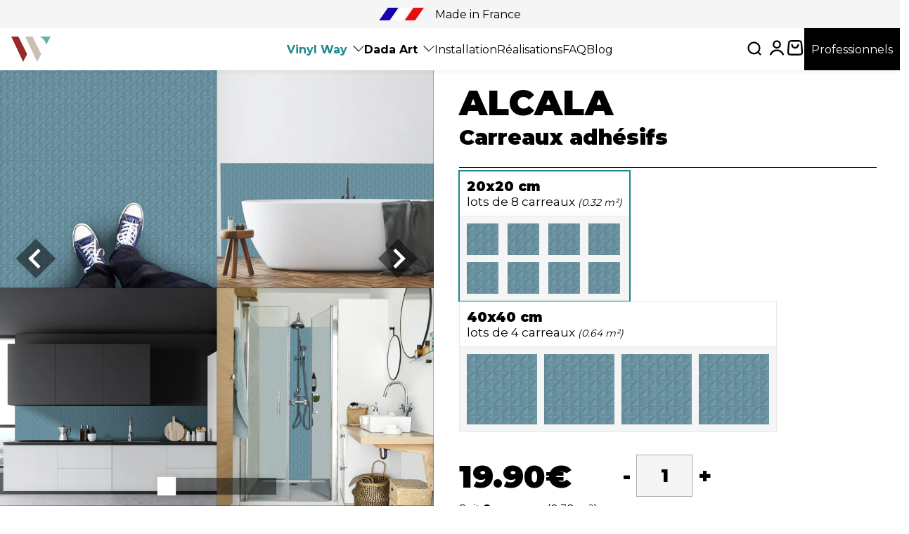

--- FILE ---
content_type: text/html; charset=utf-8
request_url: https://vinyl-way.com/products/adhesive-tiles-alcala
body_size: 48977
content:
<!doctype html>
<html class="no-js" lang="fr">
  <head>
<script type="text/javascript" src="https://edge.personalizer.io/storefront/2.0.0/js/shopify/storefront.min.js?key=6a9x2-uxu1d1hzi1lp1u2g4uj-pcetq&shop=vinyl-wall.myshopify.com"></script>
<script>
window.LimeSpot = window.LimeSpot === undefined ? {} : LimeSpot;
LimeSpot.PageInfo = { Type: "Product", ReferenceIdentifier: "7995849113823"};

LimeSpot.StoreInfo = { Theme: "add PP 01 2025" };


LimeSpot.CartItems = [];
</script>





    <script>
    window.dataLayer = window.dataLayer || [];
</script>
    <!-- Google Tag Manager -->
<script>(function(w,d,s,l,i){w[l]=w[l]||[];w[l].push({'gtm.start':
new Date().getTime(),event:'gtm.js'});var f=d.getElementsByTagName(s)[0],
j=d.createElement(s),dl=l!='dataLayer'?'&l='+l:'';j.async=true;j.src=
'https://www.googletagmanager.com/gtm.js?id='+i+dl;f.parentNode.insertBefore(j,f);
})(window,document,'script','dataLayer','GTM-K89VR8H');</script>
<!-- End Google Tag Manager -->
    <meta charset="utf-8">
    <meta http-equiv="X-UA-Compatible" content="IE=edge">
    <meta name="viewport" content="width=device-width,initial-scale=1">
    <meta name="theme-color" content="">
    <link rel="canonical" href="https://vinyl-way.com/products/adhesive-tiles-alcala">
    <link rel="preconnect" href="https://cdn.shopify.com" crossorigin><link rel="icon" type="image/png" href="//vinyl-way.com/cdn/shop/files/vinyl-way-500-px---logo-sans-texte.png?crop=center&height=32&v=1670326317&width=32"><!-- TrustBox script -->
<script type="text/javascript" src="//widget.trustpilot.com/bootstrap/v5/tp.widget.bootstrap.min.js" async></script>
<!-- End TrustBox script -->


    
    <link rel="preconnect" href="https://fonts.googleapis.com">
    <link rel="preconnect" href="https://fonts.gstatic.com" crossorigin>
    <link href="https://fonts.googleapis.com/css2?family=Montserrat:wght@400;700;900&display=swap" rel="stylesheet">
    <script src="https://cdn.jsdelivr.net/npm/@splidejs/splide@2.4.6/dist/js/splide.min.js"></script>
    <script src="https://ajax.googleapis.com/ajax/libs/jquery/3.6.0/jquery.min.js"></script>

    

    

    

<meta property="og:site_name" content="Vinyl Way">
<meta property="og:url" content="https://vinyl-way.com/products/adhesive-tiles-alcala">
<meta property="og:title" content="Vinyl Way - Carreaux adhésifs Alcala, style Abstrait - Origami">
<meta property="og:type" content="product">
<meta property="og:description" content="Vinyl Way - Carreaux adhésifs Alcala, Style Abstrait - Origami de couleur bleu. Waterproof et épais. Changez tout en quelques minutes !"><meta property="og:image" content="http://vinyl-way.com/cdn/shop/products/72855-MES-KITCHEN.jpg?v=1684232178">
  <meta property="og:image:secure_url" content="https://vinyl-way.com/cdn/shop/products/72855-MES-KITCHEN.jpg?v=1684232178">
  <meta property="og:image:width" content="1200">
  <meta property="og:image:height" content="1200"><meta property="og:price:amount" content="2,08">
  <meta property="og:price:currency" content="EUR"><meta name="twitter:card" content="summary_large_image">
<meta name="twitter:title" content="Vinyl Way - Carreaux adhésifs Alcala, style Abstrait - Origami">
<meta name="twitter:description" content="Vinyl Way - Carreaux adhésifs Alcala, Style Abstrait - Origami de couleur bleu. Waterproof et épais. Changez tout en quelques minutes !">


    <script src="//vinyl-way.com/cdn/shop/t/40/assets/global.js?v=178509776822457594951738570483" defer="defer"></script>
    <script>window.performance && window.performance.mark && window.performance.mark('shopify.content_for_header.start');</script><meta name="google-site-verification" content="4uRWVaxOd1BObOELOgyKCq3xxPfajaf6oKhtAcVLQuw">
<meta name="google-site-verification" content="gBCGxDaBqE83CBSJEKBVOCKHLIGxS9f6LayUt3KZJoI">
<meta id="shopify-digital-wallet" name="shopify-digital-wallet" content="/56712200371/digital_wallets/dialog">
<meta name="shopify-checkout-api-token" content="78125be1d782a4832d3169e31082bbea">
<meta id="in-context-paypal-metadata" data-shop-id="56712200371" data-venmo-supported="false" data-environment="production" data-locale="fr_FR" data-paypal-v4="true" data-currency="EUR">
<link rel="alternate" hreflang="x-default" href="https://vinyl-way.com/products/adhesive-tiles-alcala">
<link rel="alternate" hreflang="fr" href="https://vinyl-way.com/products/adhesive-tiles-alcala">
<link rel="alternate" hreflang="it" href="https://vinyl-way.com/it/products/adhesive-tiles-alcala">
<link rel="alternate" hreflang="es" href="https://vinyl-way.com/es/products/adhesive-tiles-alcala">
<link rel="alternate" hreflang="de" href="https://vinyl-way.com/de/products/adhesive-tiles-alcala">
<link rel="alternate" hreflang="fr-CH" href="https://vinyl-way.com/fr-ch/products/adhesive-tiles-alcala">
<link rel="alternate" hreflang="fr-BE" href="https://vinyl-way.com/fr-be/products/adhesive-tiles-alcala">
<link rel="alternate" hreflang="fr-LU" href="https://vinyl-way.com/fr-lu/products/adhesive-tiles-alcala">
<link rel="alternate" hreflang="de-DE" href="https://vinyl-way.com/de-de/products/adhesive-tiles-alcala">
<link rel="alternate" hreflang="it-IT" href="https://vinyl-way.com/it-it/products/adhesive-tiles-alcala">
<link rel="alternate" hreflang="es-ES" href="https://vinyl-way.com/es-es/products/adhesive-tiles-alcala">
<link rel="alternate" type="application/json+oembed" href="https://vinyl-way.com/products/adhesive-tiles-alcala.oembed">
<script async="async" src="/checkouts/internal/preloads.js?locale=fr-FR"></script>
<script id="shopify-features" type="application/json">{"accessToken":"78125be1d782a4832d3169e31082bbea","betas":["rich-media-storefront-analytics"],"domain":"vinyl-way.com","predictiveSearch":true,"shopId":56712200371,"locale":"fr"}</script>
<script>var Shopify = Shopify || {};
Shopify.shop = "vinyl-wall.myshopify.com";
Shopify.locale = "fr";
Shopify.currency = {"active":"EUR","rate":"1.0"};
Shopify.country = "FR";
Shopify.theme = {"name":"add PP 01 2025","id":178614927705,"schema_name":"Dawn","schema_version":"7.0.1","theme_store_id":null,"role":"main"};
Shopify.theme.handle = "null";
Shopify.theme.style = {"id":null,"handle":null};
Shopify.cdnHost = "vinyl-way.com/cdn";
Shopify.routes = Shopify.routes || {};
Shopify.routes.root = "/";</script>
<script type="module">!function(o){(o.Shopify=o.Shopify||{}).modules=!0}(window);</script>
<script>!function(o){function n(){var o=[];function n(){o.push(Array.prototype.slice.apply(arguments))}return n.q=o,n}var t=o.Shopify=o.Shopify||{};t.loadFeatures=n(),t.autoloadFeatures=n()}(window);</script>
<script id="shop-js-analytics" type="application/json">{"pageType":"product"}</script>
<script defer="defer" async type="module" src="//vinyl-way.com/cdn/shopifycloud/shop-js/modules/v2/client.init-shop-cart-sync_C7zOiP7n.fr.esm.js"></script>
<script defer="defer" async type="module" src="//vinyl-way.com/cdn/shopifycloud/shop-js/modules/v2/chunk.common_CSlijhlg.esm.js"></script>
<script type="module">
  await import("//vinyl-way.com/cdn/shopifycloud/shop-js/modules/v2/client.init-shop-cart-sync_C7zOiP7n.fr.esm.js");
await import("//vinyl-way.com/cdn/shopifycloud/shop-js/modules/v2/chunk.common_CSlijhlg.esm.js");

  window.Shopify.SignInWithShop?.initShopCartSync?.({"fedCMEnabled":true,"windoidEnabled":true});

</script>
<script>(function() {
  var isLoaded = false;
  function asyncLoad() {
    if (isLoaded) return;
    isLoaded = true;
    var urls = ["\/\/code.tidio.co\/qeodtd9bejopsoy6c1tvju59wsiswa7o.js?shop=vinyl-wall.myshopify.com","https:\/\/seo.apps.avada.io\/avada-seo-installed.js?shop=vinyl-wall.myshopify.com","https:\/\/www.getgobot.com\/app\/connect\/shopify\/js\/-NH-bo0UtYC0BH-ZyaTk\/2ea3c16b779c99b7a54424771bc9dd460d3d782b4b4d6107f58b83fc6f165357?shop=vinyl-wall.myshopify.com","https:\/\/aiodstag.cirkleinc.com\/?shop=vinyl-wall.myshopify.com","https:\/\/plugin.brevo.com\/integrations\/api\/automation\/script?user_connection_id=6399ecc8fc13ee31e41a9a9f\u0026ma-key=434i31m1jglf42m49eo8pp69\u0026shop=vinyl-wall.myshopify.com","https:\/\/plugin.brevo.com\/integrations\/api\/sy\/cart_tracking\/script?ma-key=434i31m1jglf42m49eo8pp69\u0026user_connection_id=6399ecc8fc13ee31e41a9a9f\u0026shop=vinyl-wall.myshopify.com","https:\/\/ecommplugins-scripts.trustpilot.com\/v2.1\/js\/header.min.js?settings=eyJrZXkiOiJNcVhCSTNDdWl4Szg0UFF5IiwicyI6InNrdSJ9\u0026shop=vinyl-wall.myshopify.com","https:\/\/ecommplugins-trustboxsettings.trustpilot.com\/vinyl-wall.myshopify.com.js?settings=1671093563932\u0026shop=vinyl-wall.myshopify.com","https:\/\/edge.personalizer.io\/storefront\/2.0.0\/js\/shopify\/storefront.min.js?key=akzde-pki1mp1ti1ez1xpl2bqv4uae-elr8x\u0026shop=vinyl-wall.myshopify.com","https:\/\/edge.personalizer.io\/storefront\/2.0.0\/js\/shopify\/storefront.min.js?key=6a9x2-uxu1d1hzi1lp1u2g4uj-pcetq\u0026shop=vinyl-wall.myshopify.com"];
    for (var i = 0; i < urls.length; i++) {
      var s = document.createElement('script');
      s.type = 'text/javascript';
      s.async = true;
      s.src = urls[i];
      var x = document.getElementsByTagName('script')[0];
      x.parentNode.insertBefore(s, x);
    }
  };
  if(window.attachEvent) {
    window.attachEvent('onload', asyncLoad);
  } else {
    window.addEventListener('load', asyncLoad, false);
  }
})();</script>
<script id="__st">var __st={"a":56712200371,"offset":3600,"reqid":"bf5cd607-5d45-4397-a273-82167080abdd-1768413255","pageurl":"vinyl-way.com\/products\/adhesive-tiles-alcala","u":"19e6b6851b3b","p":"product","rtyp":"product","rid":7995849113823};</script>
<script>window.ShopifyPaypalV4VisibilityTracking = true;</script>
<script id="captcha-bootstrap">!function(){'use strict';const t='contact',e='account',n='new_comment',o=[[t,t],['blogs',n],['comments',n],[t,'customer']],c=[[e,'customer_login'],[e,'guest_login'],[e,'recover_customer_password'],[e,'create_customer']],r=t=>t.map((([t,e])=>`form[action*='/${t}']:not([data-nocaptcha='true']) input[name='form_type'][value='${e}']`)).join(','),a=t=>()=>t?[...document.querySelectorAll(t)].map((t=>t.form)):[];function s(){const t=[...o],e=r(t);return a(e)}const i='password',u='form_key',d=['recaptcha-v3-token','g-recaptcha-response','h-captcha-response',i],f=()=>{try{return window.sessionStorage}catch{return}},m='__shopify_v',_=t=>t.elements[u];function p(t,e,n=!1){try{const o=window.sessionStorage,c=JSON.parse(o.getItem(e)),{data:r}=function(t){const{data:e,action:n}=t;return t[m]||n?{data:e,action:n}:{data:t,action:n}}(c);for(const[e,n]of Object.entries(r))t.elements[e]&&(t.elements[e].value=n);n&&o.removeItem(e)}catch(o){console.error('form repopulation failed',{error:o})}}const l='form_type',E='cptcha';function T(t){t.dataset[E]=!0}const w=window,h=w.document,L='Shopify',v='ce_forms',y='captcha';let A=!1;((t,e)=>{const n=(g='f06e6c50-85a8-45c8-87d0-21a2b65856fe',I='https://cdn.shopify.com/shopifycloud/storefront-forms-hcaptcha/ce_storefront_forms_captcha_hcaptcha.v1.5.2.iife.js',D={infoText:'Protégé par hCaptcha',privacyText:'Confidentialité',termsText:'Conditions'},(t,e,n)=>{const o=w[L][v],c=o.bindForm;if(c)return c(t,g,e,D).then(n);var r;o.q.push([[t,g,e,D],n]),r=I,A||(h.body.append(Object.assign(h.createElement('script'),{id:'captcha-provider',async:!0,src:r})),A=!0)});var g,I,D;w[L]=w[L]||{},w[L][v]=w[L][v]||{},w[L][v].q=[],w[L][y]=w[L][y]||{},w[L][y].protect=function(t,e){n(t,void 0,e),T(t)},Object.freeze(w[L][y]),function(t,e,n,w,h,L){const[v,y,A,g]=function(t,e,n){const i=e?o:[],u=t?c:[],d=[...i,...u],f=r(d),m=r(i),_=r(d.filter((([t,e])=>n.includes(e))));return[a(f),a(m),a(_),s()]}(w,h,L),I=t=>{const e=t.target;return e instanceof HTMLFormElement?e:e&&e.form},D=t=>v().includes(t);t.addEventListener('submit',(t=>{const e=I(t);if(!e)return;const n=D(e)&&!e.dataset.hcaptchaBound&&!e.dataset.recaptchaBound,o=_(e),c=g().includes(e)&&(!o||!o.value);(n||c)&&t.preventDefault(),c&&!n&&(function(t){try{if(!f())return;!function(t){const e=f();if(!e)return;const n=_(t);if(!n)return;const o=n.value;o&&e.removeItem(o)}(t);const e=Array.from(Array(32),(()=>Math.random().toString(36)[2])).join('');!function(t,e){_(t)||t.append(Object.assign(document.createElement('input'),{type:'hidden',name:u})),t.elements[u].value=e}(t,e),function(t,e){const n=f();if(!n)return;const o=[...t.querySelectorAll(`input[type='${i}']`)].map((({name:t})=>t)),c=[...d,...o],r={};for(const[a,s]of new FormData(t).entries())c.includes(a)||(r[a]=s);n.setItem(e,JSON.stringify({[m]:1,action:t.action,data:r}))}(t,e)}catch(e){console.error('failed to persist form',e)}}(e),e.submit())}));const S=(t,e)=>{t&&!t.dataset[E]&&(n(t,e.some((e=>e===t))),T(t))};for(const o of['focusin','change'])t.addEventListener(o,(t=>{const e=I(t);D(e)&&S(e,y())}));const B=e.get('form_key'),M=e.get(l),P=B&&M;t.addEventListener('DOMContentLoaded',(()=>{const t=y();if(P)for(const e of t)e.elements[l].value===M&&p(e,B);[...new Set([...A(),...v().filter((t=>'true'===t.dataset.shopifyCaptcha))])].forEach((e=>S(e,t)))}))}(h,new URLSearchParams(w.location.search),n,t,e,['guest_login'])})(!1,!0)}();</script>
<script integrity="sha256-4kQ18oKyAcykRKYeNunJcIwy7WH5gtpwJnB7kiuLZ1E=" data-source-attribution="shopify.loadfeatures" defer="defer" src="//vinyl-way.com/cdn/shopifycloud/storefront/assets/storefront/load_feature-a0a9edcb.js" crossorigin="anonymous"></script>
<script data-source-attribution="shopify.dynamic_checkout.dynamic.init">var Shopify=Shopify||{};Shopify.PaymentButton=Shopify.PaymentButton||{isStorefrontPortableWallets:!0,init:function(){window.Shopify.PaymentButton.init=function(){};var t=document.createElement("script");t.src="https://vinyl-way.com/cdn/shopifycloud/portable-wallets/latest/portable-wallets.fr.js",t.type="module",document.head.appendChild(t)}};
</script>
<script data-source-attribution="shopify.dynamic_checkout.buyer_consent">
  function portableWalletsHideBuyerConsent(e){var t=document.getElementById("shopify-buyer-consent"),n=document.getElementById("shopify-subscription-policy-button");t&&n&&(t.classList.add("hidden"),t.setAttribute("aria-hidden","true"),n.removeEventListener("click",e))}function portableWalletsShowBuyerConsent(e){var t=document.getElementById("shopify-buyer-consent"),n=document.getElementById("shopify-subscription-policy-button");t&&n&&(t.classList.remove("hidden"),t.removeAttribute("aria-hidden"),n.addEventListener("click",e))}window.Shopify?.PaymentButton&&(window.Shopify.PaymentButton.hideBuyerConsent=portableWalletsHideBuyerConsent,window.Shopify.PaymentButton.showBuyerConsent=portableWalletsShowBuyerConsent);
</script>
<script data-source-attribution="shopify.dynamic_checkout.cart.bootstrap">document.addEventListener("DOMContentLoaded",(function(){function t(){return document.querySelector("shopify-accelerated-checkout-cart, shopify-accelerated-checkout")}if(t())Shopify.PaymentButton.init();else{new MutationObserver((function(e,n){t()&&(Shopify.PaymentButton.init(),n.disconnect())})).observe(document.body,{childList:!0,subtree:!0})}}));
</script>
<link id="shopify-accelerated-checkout-styles" rel="stylesheet" media="screen" href="https://vinyl-way.com/cdn/shopifycloud/portable-wallets/latest/accelerated-checkout-backwards-compat.css" crossorigin="anonymous">
<style id="shopify-accelerated-checkout-cart">
        #shopify-buyer-consent {
  margin-top: 1em;
  display: inline-block;
  width: 100%;
}

#shopify-buyer-consent.hidden {
  display: none;
}

#shopify-subscription-policy-button {
  background: none;
  border: none;
  padding: 0;
  text-decoration: underline;
  font-size: inherit;
  cursor: pointer;
}

#shopify-subscription-policy-button::before {
  box-shadow: none;
}

      </style>

<script>window.performance && window.performance.mark && window.performance.mark('shopify.content_for_header.end');</script>


    <link href="//vinyl-way.com/cdn/shop/t/40/assets/base.css?v=70932943687243048031738570483" rel="stylesheet" type="text/css" media="all" />
<link rel="preload" as="font" href="//vinyl-way.com/cdn/fonts/montserrat/montserrat_n4.81949fa0ac9fd2021e16436151e8eaa539321637.woff2" type="font/woff2" crossorigin><link rel="preload" as="font" href="//vinyl-way.com/cdn/fonts/montserrat/montserrat_n9.680ded1be351aa3bf3b3650ac5f6df485af8a07c.woff2" type="font/woff2" crossorigin><link rel="stylesheet" href="//vinyl-way.com/cdn/shop/t/40/assets/component-predictive-search.css?v=83512081251802922551738570483" media="print" onload="this.media='all'"><script>document.documentElement.className = document.documentElement.className.replace('no-js', 'js');
    if (Shopify.designMode) {
      document.documentElement.classList.add('shopify-design-mode');
    }
    </script>
  
    <!-- BEGIN app block: shopify://apps/searchpie-seo-speed/blocks/sb-snippets/29f6c508-9bb9-4e93-9f98-b637b62f3552 --><!-- BEGIN app snippet: sb-meta-tags --><!-- SearchPie meta tags -->

<title>Alcala | Vinyl Way</title><meta name="description" content="Vinyl Way - Carreaux adhésifs Alcala, style Abstrait - Origami Vinyl Way">
<!-- END SearchPie meta tags X --><!-- END app snippet --><!-- BEGIN app snippet: Secomapp-Store --><!-- seo-booster-json-ld-store -->

<!-- seo-booster-website -->
<script type="application/ld+json">
  {
     "@context": "http://schema.org",
     "@type": "WebSite",
     
     "name" : "Vinyl Way",
     
     
     "url": "https://vinyl-way.com/",
     "potentialAction": {
       "@type": "SearchAction",
       "target": {
          "@type": "EntryPoint",
          "urlTemplate": "https://vinyl-way.com/search?q={search_term_string}"
        },
       "query-input": "required name=search_term_string"
     }
  }
</script>
<!-- end-seo-booster-website -->

<!-- seo-booster-organization -->
<script type="application/ld+json">
  {
  	"@context": "http://schema.org",
  	"@type": "Organization",
      
      "name" : "Vinyl Way",
      
  	"url": "https://vinyl-way.com","logo": "https://sb.secomapp.com/images/artwork/sb_logo_44196.png","description": "Vinyl Way - Carreaux adhésifs Alcala, Style Abstrait - Origami de couleur bleu. Waterproof et épais. Changez tout en quelques minutes !",
      "address": {
        "@type": "PostalAddress",
        "streetAddress": "13 Rue Emmanuel Chabrier",
        "addressLocality": "Valence",
        "addressCountry":  "FR",
        "addressRegion": "",
        "postalCode": "26000"
      }
  , "sameAs" : [
  
  "https://vinyl-way.com", 
      
  "https://www.instagram.com/vinylwayfrance/", 
      
  "https://www.facebook.com/vinylwayfrance"
      
  ]}
</script>

<!-- End - seo-booster-json-ld-store -->
<!-- END app snippet --><!-- BEGIN app snippet: Secomapp-Product --><!-- seo-booster-json-ld-product --><!-- apps:  -->
<!-- isValidGtinLength:   -->
<script type="application/ld+json" id="json-ld-sb-pd-id" id-sb="product" class="json-ld-sb-pd">
      {
          "@context": "http://schema.org/",
          "@type": "Product",
          "gtin13": "3611840066551",
          "productId": "3611840066551",
          "url": "https://vinyl-way.com/products/adhesive-tiles-alcala",
          "name": "Alcala",
          "image": [
            
              
                "https://vinyl-way.com/cdn/shop/products/72855-MES-KITCHEN.jpg?v=1684232178",
              
                "https://vinyl-way.com/cdn/shop/products/72855_03.jpg?v=1684232178",
              
                "https://vinyl-way.com/cdn/shop/products/72855_04.jpg?v=1684232178"
              
            
          ],
          
          "description" : "Vinyl Way - Carreaux adhésifs Alcala, style Abstrait - Origami.",
          
          "brand": {
              "@type": "Brand",
              "name": "Vinyl Way"
          },
            "sku": "VIR72855WA8",
          "weight": "0.0kg",
          "offers" : [
              {
                  "@type" : "Offer" ,
                  "gtin13": "3611840066551",
                  "priceCurrency" : "EUR" ,
                  "price" : "19.9" ,
                  "priceValidUntil": "2026-04-14",
                  "availability" : "http://schema.org/InStock" ,
                  "itemCondition": "http://schema.org/NewCondition",
                  "sku": "VIR72855WA8",
                  "name": "20x20 / 8 / TTC",
                  "url" : "https://vinyl-way.com/products/adhesive-tiles-alcala?variant=47342164509017",
                  "seller" : {
                      "@type" : "Organization",
                      "name" : "Vinyl Way"
                  },
                  "hasMerchantReturnPolicy": {
                    "@type": "MerchantReturnPolicy",
                    "applicableCountry": "FR",
                    "returnMethod": "ReturnInStore",
                    "returnFees": "FreeReturn",
                    "refundType": "FullRefund",
                    "returnPolicyCategory": "MerchantReturnFiniteReturnWindow",
                    "merchantReturnDays": 30,
                    "merchantReturnLink": "https://vinyl-way.com/policies/refund-policy"
               },
               "shippingDetails": {
                    "@type": "OfferShippingDetails",
                    "shippingRate": {
                      "@type": "MonetaryAmount",
                      "value": 0,
                      "currency": "EUR"
                    },
                    "shippingDestination": {
                      "@type": "DefinedRegion",
                      "addressCountry": "FR"
                    },
                    "deliveryTime": {
                      "@type": "ShippingDeliveryTime",
                      "handlingTime": {
                      "@type": "QuantitativeValue",
                      "minValue": 0,
                      "maxValue": 2,
                      "unitCode": "DAY"
                      },
                      "transitTime": {
                        "@type": "QuantitativeValue",
                        "minValue": 2,
                        "maxValue": 12,
                        "unitCode": "DAY"
                      }
                  }
               }
              },
            {
                  "@type" : "Offer" ,
                  "gtin13": "3611840066551",
                  "priceCurrency" : "EUR" ,
                  "price" : "16.58" ,
                  "priceValidUntil": "2026-04-14",
                  "availability" : "http://schema.org/InStock" ,
                  "itemCondition": "http://schema.org/NewCondition",
                  "sku": "VIR72855WA8",
                  "name": "20x20 / 8 / HT",
                  "url" : "https://vinyl-way.com/products/adhesive-tiles-alcala?variant=47342164541785",
                  "seller" : {
                      "@type" : "Organization",
                      "name" : "Vinyl Way"
                  },
                  "hasMerchantReturnPolicy": {
                    "@type": "MerchantReturnPolicy",
                    "applicableCountry": "FR",
                    "returnMethod": "ReturnInStore",
                    "returnFees": "FreeReturn",
                    "refundType": "FullRefund",
                    "returnPolicyCategory": "MerchantReturnFiniteReturnWindow",
                    "merchantReturnDays": 30,
                    "merchantReturnLink": "https://vinyl-way.com/policies/refund-policy"
               },
               "shippingDetails": {
                    "@type": "OfferShippingDetails",
                    "shippingRate": {
                      "@type": "MonetaryAmount",
                      "value": 0,
                      "currency": "EUR"
                    },
                    "shippingDestination": {
                      "@type": "DefinedRegion",
                      "addressCountry": "FR"
                    },
                    "deliveryTime": {
                      "@type": "ShippingDeliveryTime",
                      "handlingTime": {
                      "@type": "QuantitativeValue",
                      "minValue": 0,
                      "maxValue": 2,
                      "unitCode": "DAY"
                      },
                      "transitTime": {
                        "@type": "QuantitativeValue",
                        "minValue": 2,
                        "maxValue": 12,
                        "unitCode": "DAY"
                      }
                  }
               }
              },
            {
                  "@type" : "Offer" ,
                  "gtin13": "",
                  "priceCurrency" : "EUR" ,
                  "price" : "2.49" ,
                  "priceValidUntil": "2026-04-14",
                  "availability" : "http://schema.org/InStock" ,
                  "itemCondition": "http://schema.org/NewCondition",
                  "sku": "VIR72855WA",
                  "name": "20x20 / 1 / TTC",
                  "url" : "https://vinyl-way.com/products/adhesive-tiles-alcala?variant=47342164574553",
                  "seller" : {
                      "@type" : "Organization",
                      "name" : "Vinyl Way"
                  },
                  "hasMerchantReturnPolicy": {
                    "@type": "MerchantReturnPolicy",
                    "applicableCountry": "FR",
                    "returnMethod": "ReturnInStore",
                    "returnFees": "FreeReturn",
                    "refundType": "FullRefund",
                    "returnPolicyCategory": "MerchantReturnFiniteReturnWindow",
                    "merchantReturnDays": 30,
                    "merchantReturnLink": "https://vinyl-way.com/policies/refund-policy"
               },
               "shippingDetails": {
                    "@type": "OfferShippingDetails",
                    "shippingRate": {
                      "@type": "MonetaryAmount",
                      "value": 0,
                      "currency": "EUR"
                    },
                    "shippingDestination": {
                      "@type": "DefinedRegion",
                      "addressCountry": "FR"
                    },
                    "deliveryTime": {
                      "@type": "ShippingDeliveryTime",
                      "handlingTime": {
                      "@type": "QuantitativeValue",
                      "minValue": 0,
                      "maxValue": 2,
                      "unitCode": "DAY"
                      },
                      "transitTime": {
                        "@type": "QuantitativeValue",
                        "minValue": 2,
                        "maxValue": 12,
                        "unitCode": "DAY"
                      }
                  }
               }
              },
            {
                  "@type" : "Offer" ,
                  "gtin13": "",
                  "priceCurrency" : "EUR" ,
                  "price" : "2.08" ,
                  "priceValidUntil": "2026-04-14",
                  "availability" : "http://schema.org/InStock" ,
                  "itemCondition": "http://schema.org/NewCondition",
                  "sku": "VIR72855WA",
                  "name": "20x20 / 1 / HT",
                  "url" : "https://vinyl-way.com/products/adhesive-tiles-alcala?variant=47342164607321",
                  "seller" : {
                      "@type" : "Organization",
                      "name" : "Vinyl Way"
                  },
                  "hasMerchantReturnPolicy": {
                    "@type": "MerchantReturnPolicy",
                    "applicableCountry": "FR",
                    "returnMethod": "ReturnInStore",
                    "returnFees": "FreeReturn",
                    "refundType": "FullRefund",
                    "returnPolicyCategory": "MerchantReturnFiniteReturnWindow",
                    "merchantReturnDays": 30,
                    "merchantReturnLink": "https://vinyl-way.com/policies/refund-policy"
               },
               "shippingDetails": {
                    "@type": "OfferShippingDetails",
                    "shippingRate": {
                      "@type": "MonetaryAmount",
                      "value": 0,
                      "currency": "EUR"
                    },
                    "shippingDestination": {
                      "@type": "DefinedRegion",
                      "addressCountry": "FR"
                    },
                    "deliveryTime": {
                      "@type": "ShippingDeliveryTime",
                      "handlingTime": {
                      "@type": "QuantitativeValue",
                      "minValue": 0,
                      "maxValue": 2,
                      "unitCode": "DAY"
                      },
                      "transitTime": {
                        "@type": "QuantitativeValue",
                        "minValue": 2,
                        "maxValue": 12,
                        "unitCode": "DAY"
                      }
                  }
               }
              },
            {
                  "@type" : "Offer" ,
                  "gtin13": "3611840067138",
                  "priceCurrency" : "EUR" ,
                  "price" : "39.9" ,
                  "priceValidUntil": "2026-04-14",
                  "availability" : "http://schema.org/InStock" ,
                  "itemCondition": "http://schema.org/NewCondition",
                  "sku": "VIR72855WB4",
                  "name": "40x40 / 4 / TTC",
                  "url" : "https://vinyl-way.com/products/adhesive-tiles-alcala?variant=47342164640089",
                  "seller" : {
                      "@type" : "Organization",
                      "name" : "Vinyl Way"
                  },
                  "hasMerchantReturnPolicy": {
                    "@type": "MerchantReturnPolicy",
                    "applicableCountry": "FR",
                    "returnMethod": "ReturnInStore",
                    "returnFees": "FreeReturn",
                    "refundType": "FullRefund",
                    "returnPolicyCategory": "MerchantReturnFiniteReturnWindow",
                    "merchantReturnDays": 30,
                    "merchantReturnLink": "https://vinyl-way.com/policies/refund-policy"
               },
               "shippingDetails": {
                    "@type": "OfferShippingDetails",
                    "shippingRate": {
                      "@type": "MonetaryAmount",
                      "value": 0,
                      "currency": "EUR"
                    },
                    "shippingDestination": {
                      "@type": "DefinedRegion",
                      "addressCountry": "FR"
                    },
                    "deliveryTime": {
                      "@type": "ShippingDeliveryTime",
                      "handlingTime": {
                      "@type": "QuantitativeValue",
                      "minValue": 0,
                      "maxValue": 2,
                      "unitCode": "DAY"
                      },
                      "transitTime": {
                        "@type": "QuantitativeValue",
                        "minValue": 2,
                        "maxValue": 12,
                        "unitCode": "DAY"
                      }
                  }
               }
              },
            {
                  "@type" : "Offer" ,
                  "gtin13": "3611840067138",
                  "priceCurrency" : "EUR" ,
                  "price" : "33.25" ,
                  "priceValidUntil": "2026-04-14",
                  "availability" : "http://schema.org/InStock" ,
                  "itemCondition": "http://schema.org/NewCondition",
                  "sku": "VIR72855WB4",
                  "name": "40x40 / 4 / HT",
                  "url" : "https://vinyl-way.com/products/adhesive-tiles-alcala?variant=47342164672857",
                  "seller" : {
                      "@type" : "Organization",
                      "name" : "Vinyl Way"
                  },
                  "hasMerchantReturnPolicy": {
                    "@type": "MerchantReturnPolicy",
                    "applicableCountry": "FR",
                    "returnMethod": "ReturnInStore",
                    "returnFees": "FreeReturn",
                    "refundType": "FullRefund",
                    "returnPolicyCategory": "MerchantReturnFiniteReturnWindow",
                    "merchantReturnDays": 30,
                    "merchantReturnLink": "https://vinyl-way.com/policies/refund-policy"
               },
               "shippingDetails": {
                    "@type": "OfferShippingDetails",
                    "shippingRate": {
                      "@type": "MonetaryAmount",
                      "value": 0,
                      "currency": "EUR"
                    },
                    "shippingDestination": {
                      "@type": "DefinedRegion",
                      "addressCountry": "FR"
                    },
                    "deliveryTime": {
                      "@type": "ShippingDeliveryTime",
                      "handlingTime": {
                      "@type": "QuantitativeValue",
                      "minValue": 0,
                      "maxValue": 2,
                      "unitCode": "DAY"
                      },
                      "transitTime": {
                        "@type": "QuantitativeValue",
                        "minValue": 2,
                        "maxValue": 12,
                        "unitCode": "DAY"
                      }
                  }
               }
              }
            
          ]
      }
  </script><!-- END app snippet -->



<!-- BEGIN app snippet: sb-detect-broken-link --><script></script><!-- END app snippet -->
<!-- BEGIN app snippet: internal-link --><script>
	
</script><!-- END app snippet -->
<!-- BEGIN app snippet: social-tags --><!-- SearchPie Social Tags -->


<!-- END SearchPie Social Tags --><!-- END app snippet -->
<!-- BEGIN app snippet: sb-nx -->

<!-- END app snippet -->
<!-- END SearchPie snippets -->
<!-- END app block --><!-- BEGIN app block: shopify://apps/transcy/blocks/switcher_embed_block/bce4f1c0-c18c-43b0-b0b2-a1aefaa44573 --><!-- BEGIN app snippet: fa_translate_core --><script>
    (function () {
        console.log("transcy ignore convert TC value",typeof transcy_ignoreConvertPrice != "undefined");
        
        function addMoneyTag(mutations, observer) {
            let currencyCookie = getCookieCore("transcy_currency");
            
            let shopifyCurrencyRegex = buildXPathQuery(
                window.ShopifyTC.shopifyCurrency.price_currency
            );
            let currencyRegex = buildCurrencyRegex(window.ShopifyTC.shopifyCurrency.price_currency)
            let tempTranscy = document.evaluate(shopifyCurrencyRegex, document, null, XPathResult.ORDERED_NODE_SNAPSHOT_TYPE, null);
            for (let iTranscy = 0; iTranscy < tempTranscy.snapshotLength; iTranscy++) {
                let elTranscy = tempTranscy.snapshotItem(iTranscy);
                if (elTranscy.innerHTML &&
                !elTranscy.classList.contains('transcy-money') && (typeof transcy_ignoreConvertPrice == "undefined" ||
                !transcy_ignoreConvertPrice?.some(className => elTranscy.classList?.contains(className))) && elTranscy?.childNodes?.length == 1) {
                    if (!window.ShopifyTC?.shopifyCurrency?.price_currency || currencyCookie == window.ShopifyTC?.currency?.active || !currencyCookie) {
                        addClassIfNotExists(elTranscy, 'notranslate');
                        continue;
                    }

                    elTranscy.classList.add('transcy-money');
                    let innerHTML = replaceMatches(elTranscy?.textContent, currencyRegex);
                    elTranscy.innerHTML = innerHTML;
                    if (!innerHTML.includes("tc-money")) {
                        addClassIfNotExists(elTranscy, 'notranslate');
                    }
                } 
                if (elTranscy.classList.contains('transcy-money') && !elTranscy?.innerHTML?.includes("tc-money")) {
                    addClassIfNotExists(elTranscy, 'notranslate');
                }
            }
        }
    
        function logChangesTranscy(mutations, observer) {
            const xpathQuery = `
                //*[text()[contains(.,"•tc")]] |
                //*[text()[contains(.,"tc")]] |
                //*[text()[contains(.,"transcy")]] |
                //textarea[@placeholder[contains(.,"transcy")]] |
                //textarea[@placeholder[contains(.,"tc")]] |
                //select[@placeholder[contains(.,"transcy")]] |
                //select[@placeholder[contains(.,"tc")]] |
                //input[@placeholder[contains(.,"tc")]] |
                //input[@value[contains(.,"tc")]] |
                //input[@value[contains(.,"transcy")]] |
                //*[text()[contains(.,"TC")]] |
                //textarea[@placeholder[contains(.,"TC")]] |
                //select[@placeholder[contains(.,"TC")]] |
                //input[@placeholder[contains(.,"TC")]] |
                //input[@value[contains(.,"TC")]]
            `;
            let tempTranscy = document.evaluate(xpathQuery, document, null, XPathResult.ORDERED_NODE_SNAPSHOT_TYPE, null);
            for (let iTranscy = 0; iTranscy < tempTranscy.snapshotLength; iTranscy++) {
                let elTranscy = tempTranscy.snapshotItem(iTranscy);
                let innerHtmlTranscy = elTranscy?.innerHTML ? elTranscy.innerHTML : "";
                if (innerHtmlTranscy && !["SCRIPT", "LINK", "STYLE"].includes(elTranscy.nodeName)) {
                    const textToReplace = [
                        '&lt;•tc&gt;', '&lt;/•tc&gt;', '&lt;tc&gt;', '&lt;/tc&gt;',
                        '&lt;transcy&gt;', '&lt;/transcy&gt;', '&amp;lt;tc&amp;gt;',
                        '&amp;lt;/tc&amp;gt;', '&lt;TRANSCY&gt;', '&lt;/TRANSCY&gt;',
                        '&lt;TC&gt;', '&lt;/TC&gt;'
                    ];
                    let containsTag = textToReplace.some(tag => innerHtmlTranscy.includes(tag));
                    if (containsTag) {
                        textToReplace.forEach(tag => {
                            innerHtmlTranscy = innerHtmlTranscy.replaceAll(tag, '');
                        });
                        elTranscy.innerHTML = innerHtmlTranscy;
                        elTranscy.setAttribute('translate', 'no');
                    }
    
                    const tagsToReplace = ['<•tc>', '</•tc>', '<tc>', '</tc>', '<transcy>', '</transcy>', '<TC>', '</TC>', '<TRANSCY>', '</TRANSCY>'];
                    if (tagsToReplace.some(tag => innerHtmlTranscy.includes(tag))) {
                        innerHtmlTranscy = innerHtmlTranscy.replace(/<(|\/)transcy>|<(|\/)tc>|<(|\/)•tc>/gi, "");
                        elTranscy.innerHTML = innerHtmlTranscy;
                        elTranscy.setAttribute('translate', 'no');
                    }
                }
                if (["INPUT"].includes(elTranscy.nodeName)) {
                    let valueInputTranscy = elTranscy.value.replaceAll("&lt;tc&gt;", "").replaceAll("&lt;/tc&gt;", "").replace(/<(|\/)transcy>|<(|\/)tc>/gi, "");
                    elTranscy.value = valueInputTranscy
                }
    
                if (["INPUT", "SELECT", "TEXTAREA"].includes(elTranscy.nodeName)) {
                    elTranscy.placeholder = elTranscy.placeholder.replaceAll("&lt;tc&gt;", "").replaceAll("&lt;/tc&gt;", "").replace(/<(|\/)transcy>|<(|\/)tc>/gi, "");
                }
            }
            addMoneyTag(mutations, observer)
        }
        const observerOptionsTranscy = {
            subtree: true,
            childList: true
        };
        const observerTranscy = new MutationObserver(logChangesTranscy);
        observerTranscy.observe(document.documentElement, observerOptionsTranscy);
    })();

    const addClassIfNotExists = (element, className) => {
        if (!element.classList.contains(className)) {
            element.classList.add(className);
        }
    };
    
    const replaceMatches = (content, currencyRegex) => {
        let arrCurrencies = content.match(currencyRegex);
    
        if (arrCurrencies?.length && content === arrCurrencies[0]) {
            return content;
        }
        return (
            arrCurrencies?.reduce((string, oldVal, index) => {
                const hasSpaceBefore = string.match(new RegExp(`\\s${oldVal}`));
                const hasSpaceAfter = string.match(new RegExp(`${oldVal}\\s`));
                let eleCurrencyConvert = `<tc-money translate="no">${arrCurrencies[index]}</tc-money>`;
                if (hasSpaceBefore) eleCurrencyConvert = ` ${eleCurrencyConvert}`;
                if (hasSpaceAfter) eleCurrencyConvert = `${eleCurrencyConvert} `;
                if (string.includes("tc-money")) {
                    return string;
                }
                return string?.replaceAll(oldVal, eleCurrencyConvert);
            }, content) || content
        );
        return result;
    };
    
    const unwrapCurrencySpan = (text) => {
        return text.replace(/<span[^>]*>(.*?)<\/span>/gi, "$1");
    };

    const getSymbolsAndCodes = (text)=>{
        let numberPattern = "\\d+(?:[.,]\\d+)*(?:[.,]\\d+)?(?:\\s?\\d+)?"; // Chỉ tối đa 1 khoảng trắng
        let textWithoutCurrencySpan = unwrapCurrencySpan(text);
        let symbolsAndCodes = textWithoutCurrencySpan
            .trim()
            .replace(new RegExp(numberPattern, "g"), "")
            .split(/\s+/) // Loại bỏ khoảng trắng dư thừa
            .filter((el) => el);

        if (!Array.isArray(symbolsAndCodes) || symbolsAndCodes.length === 0) {
            throw new Error("symbolsAndCodes must be a non-empty array.");
        }

        return symbolsAndCodes;
    }
    
    const buildCurrencyRegex = (text) => {
       let symbolsAndCodes = getSymbolsAndCodes(text)
       let patterns = createCurrencyRegex(symbolsAndCodes)

       return new RegExp(`(${patterns.join("|")})`, "g");
    };

    const createCurrencyRegex = (symbolsAndCodes)=>{
        const escape = (str) => str.replace(/[-/\\^$*+?.()|[\]{}]/g, "\\$&");
        const [s1, s2] = [escape(symbolsAndCodes[0]), escape(symbolsAndCodes[1] || "")];
        const space = "\\s?";
        const numberPattern = "\\d+(?:[.,]\\d+)*(?:[.,]\\d+)?(?:\\s?\\d+)?"; 
        const patterns = [];
        if (s1 && s2) {
            patterns.push(
                `${s1}${space}${numberPattern}${space}${s2}`,
                `${s2}${space}${numberPattern}${space}${s1}`,
                `${s2}${space}${s1}${space}${numberPattern}`,
                `${s1}${space}${s2}${space}${numberPattern}`
            );
        }
        if (s1) {
            patterns.push(`${s1}${space}${numberPattern}`);
            patterns.push(`${numberPattern}${space}${s1}`);
        }

        if (s2) {
            patterns.push(`${s2}${space}${numberPattern}`);
            patterns.push(`${numberPattern}${space}${s2}`);
        }
        return patterns;
    }
    
    const getCookieCore = function (name) {
        var nameEQ = name + "=";
        var ca = document.cookie.split(';');
        for (var i = 0; i < ca.length; i++) {
            var c = ca[i];
            while (c.charAt(0) == ' ') c = c.substring(1, c.length);
            if (c.indexOf(nameEQ) == 0) return c.substring(nameEQ.length, c.length);
        }
        return null;
    };
    
    const buildXPathQuery = (text) => {
        let numberPattern = "\\d+(?:[.,]\\d+)*"; // Bỏ `matches()`
        let symbolAndCodes = text.replace(/<span[^>]*>(.*?)<\/span>/gi, "$1")
            .trim()
            .replace(new RegExp(numberPattern, "g"), "")
            .split(" ")
            ?.filter((el) => el);
    
        if (!symbolAndCodes || !Array.isArray(symbolAndCodes) || symbolAndCodes.length === 0) {
            throw new Error("symbolAndCodes must be a non-empty array.");
        }
    
        // Escape ký tự đặc biệt trong XPath
        const escapeXPath = (str) => str.replace(/(["'])/g, "\\$1");
    
        // Danh sách thẻ HTML cần tìm
        const allowedTags = ["div", "span", "p", "strong", "b", "h1", "h2", "h3", "h4", "h5", "h6", "td", "li", "font", "dd", 'a', 'font', 's'];
    
        // Tạo điều kiện contains() cho từng symbol hoặc code
        const conditions = symbolAndCodes
            .map((symbol) =>
                `(contains(text(), "${escapeXPath(symbol)}") and (contains(text(), "0") or contains(text(), "1") or contains(text(), "2") or contains(text(), "3") or contains(text(), "4") or contains(text(), "5") or contains(text(), "6") or contains(text(), "7") or contains(text(), "8") or contains(text(), "9")) )`
            )
            .join(" or ");
    
        // Tạo XPath Query (Chỉ tìm trong các thẻ HTML, không tìm trong input)
        const xpathQuery = allowedTags
            .map((tag) => `//${tag}[${conditions}]`)
            .join(" | ");
    
        return xpathQuery;
    };
    
    window.ShopifyTC = {};
    ShopifyTC.shop = "vinyl-way.com";
    ShopifyTC.locale = "fr";
    ShopifyTC.currency = {"active":"EUR", "rate":""};
    ShopifyTC.country = "FR";
    ShopifyTC.designMode = false;
    ShopifyTC.theme = {};
    ShopifyTC.cdnHost = "";
    ShopifyTC.routes = {};
    ShopifyTC.routes.root = "/";
    ShopifyTC.store_id = 56712200371;
    ShopifyTC.page_type = "product";
    ShopifyTC.resource_id = "";
    ShopifyTC.resource_description = "";
    ShopifyTC.market_id = 1251836127;
    switch (ShopifyTC.page_type) {
        case "product":
            ShopifyTC.resource_id = 7995849113823;
            ShopifyTC.resource_description = "\u003cp\u003eVinyl Way - Carreaux adhésifs Alcala, style Abstrait - Origami\u003c\/p\u003e"
            break;
        case "article":
            ShopifyTC.resource_id = null;
            ShopifyTC.resource_description = null
            break;
        case "blog":
            ShopifyTC.resource_id = null;
            break;
        case "collection":
            ShopifyTC.resource_id = null;
            ShopifyTC.resource_description = null
            break;
        case "policy":
            ShopifyTC.resource_id = null;
            ShopifyTC.resource_description = null
            break;
        case "page":
            ShopifyTC.resource_id = null;
            ShopifyTC.resource_description = null
            break;
        default:
            break;
    }

    window.ShopifyTC.shopifyCurrency={
        "price": `0,01`,
        "price_currency": `0,01 €`,
        "currency": `EUR`
    }


    if(typeof(transcy_appEmbed) == 'undefined'){
        transcy_switcherVersion = "1717496383";
        transcy_productMediaVersion = "";
        transcy_collectionMediaVersion = "";
        transcy_otherMediaVersion = "";
        transcy_productId = "7995849113823";
        transcy_shopName = "Vinyl Way";
        transcy_currenciesPaymentPublish = [];
        transcy_curencyDefault = "EUR";transcy_currenciesPaymentPublish.push("EUR");
        transcy_shopifyLocales = [{"shop_locale":{"locale":"fr","enabled":true,"primary":true,"published":true}},{"shop_locale":{"locale":"it","enabled":true,"primary":false,"published":true}},{"shop_locale":{"locale":"es","enabled":true,"primary":false,"published":true}},{"shop_locale":{"locale":"de","enabled":true,"primary":false,"published":true}}];
        transcy_moneyFormat = "{{amount_with_comma_separator}} €";

        function domLoadedTranscy () {
            let cdnScriptTC = typeof(transcy_cdn) != 'undefined' ? (transcy_cdn+'/transcy.js') : "https://cdn.shopify.com/extensions/019ba174-4059-748f-8b9c-4e530809bbbc/transcy-ext-293/assets/transcy.js";
            let cdnLinkTC = typeof(transcy_cdn) != 'undefined' ? (transcy_cdn+'/transcy.css') :  "https://cdn.shopify.com/extensions/019ba174-4059-748f-8b9c-4e530809bbbc/transcy-ext-293/assets/transcy.css";
            let scriptTC = document.createElement('script');
            scriptTC.type = 'text/javascript';
            scriptTC.defer = true;
            scriptTC.src = cdnScriptTC;
            scriptTC.id = "transcy-script";
            document.head.appendChild(scriptTC);

            let linkTC = document.createElement('link');
            linkTC.rel = 'stylesheet'; 
            linkTC.type = 'text/css';
            linkTC.href = cdnLinkTC;
            linkTC.id = "transcy-style";
            document.head.appendChild(linkTC); 
        }


        if (document.readyState === 'interactive' || document.readyState === 'complete') {
            domLoadedTranscy();
        } else {
            document.addEventListener("DOMContentLoaded", function () {
                domLoadedTranscy();
            });
        }
    }
</script>
<!-- END app snippet -->


<!-- END app block --><!-- BEGIN app block: shopify://apps/consentik-cookie/blocks/omega-cookies-notification/13cba824-a338-452e-9b8e-c83046a79f21 --><script type="text/javascript" src="https://cdn.shopify.com/extensions/019b976b-06b2-75e9-8405-4dcb997e8cae/consentik-ex-202601071445/assets/jQueryOT.min.js" defer></script>

<script>
    window.otCKAppData = {};
    var otCKRequestDataInfo = {};
    var otCKRootLink = '';
    var otCKSettings = {};
    window.OCBCookies = []
    window.OCBCategories = []
    window['otkConsent'] = window['otkConsent'] || {};
    window.otJQuerySource = "https://cdn.shopify.com/extensions/019b976b-06b2-75e9-8405-4dcb997e8cae/consentik-ex-202601071445/assets/jQueryOT.min.js"
</script>



    <script>
        console.log('UN ACTIVE CROSS', )
        function __remvoveCookie(name) {
            document.cookie = name + '=; expires=Thu, 01 Jan 1970 00:00:00 UTC; path=/;';
        }

        __remvoveCookie('__cross_accepted');
    </script>





    <script>
        let otCKEnableDebugger = 0;
    </script>




    <script>
        window.cstCookiesData = {"rootLink":"https://apps.consentik.com/consentik","cookies":[],"category":[{"id":13208,"category_status":true,"category_name":"Necessary","category_description":"This website is using cookies to analyze our traffic, personalize content and/or ads, to provide video content. We also share information about your use of our site with our analytics and advertising partners who may combine it with other information that you’ve provided to them or that they’ve collected from your use of their services.","is_necessary":true,"name_consent":"necessary"},{"id":13209,"category_status":true,"category_name":"Preferences","category_description":"Preference cookies enable a website to remember information that changes the way the website behaves or looks, like your preferred language or the region that you are in.","is_necessary":false,"name_consent":"preferences"},{"id":13210,"category_status":true,"category_name":"Marketing","category_description":"Marketing cookies are used to track visitors across websites. The intention is to display ads that are relevant and engaging for the individual user and thereby more valuable for publishers and third-party advertisers.","is_necessary":false,"name_consent":"marketing"},{"id":13211,"category_status":true,"category_name":"Statistics","category_description":"Statistic cookies help website owners to understand how visitors interact with websites by collecting and reporting information anonymously.","is_necessary":false,"name_consent":"analytics"}]};
    </script>



    <script>
        window.cstMultipleLanguages = {"rootLink":"https://apps.consentik.com/consentik","config":{},"cookieInformation":[{"trigger":"Cookies detail","name":"Name","provider":"Provider","domain":"Domain","path":"Path","type":"Type","retention":"Retention","purpose":"Purpose","language":"en"}],"bannerText":[],"cookies":[],"categories":[],"privacyPopup":[]};
    </script>





    <script>
        window.otCKAppData = {"terms":["cookie_banner","customize_appearance","custom_text_and_color","built_in_themes","custom_banner_width","show_cookie_icon","show_dismiss_btn","google_policy","customer_privacy","show_close_icon","quick_cookie_selector","show_preference_btn","display_restriction"],"settings":{"id":27275,"shop":"vinyl-wall.myshopify.com","shop_id":"56712200371","message":"Vinyl Way utilise des cookies pour vous garantir la meilleure expérience sur notre site.","submit_text":"Autoriser","info_text":"Politique de confidentialité","text_size":13,"dismiss_text":"Rejeter","prefrences_text":"En savoir plus","preferences_title":null,"accept_selected_text":"Allow selection","accept_all_text":"Allow all cookies","title_popup":"This website uses cookies","mess_popup":"This website is using cookies to analyze our traffic, personalize content and/or ads, to provide video content. We also share information about your use of our site with our analytics and advertising partners who may combine it with other information that you’ve provided to them or that they’ve collected from your use of their services.","title":null,"google_privacy_text":"Google's Privacy Policy","impressum_title":"Legal Disclosure (Imprint)","permission":"0","show_icon":"1","app_enable":"1","privacy_link":"https://vinyl-way.com/policies/privacy-policy","popup_layout":2,"fullwidth_position":2,"corner_position":2,"center_position":1,"show_homepage":"0","show_all":"1","show_all_eu":"1","eu_countries":"[]","cache_time":60,"popup_bgcolor":"#000000","popup_textcolor":"#ffffff","more_textcolor":"#ffffff","submit_bgcolor":"#ffffff","submit_textcolor":"#000000","custom_css":null,"show_dismiss":"1","show_dismiss_popup":"0","show_prefrences":"0","color_text_popup":"#FFFFFF","dismiss_textcolor":"#ffffff","dismiss_bgcolor":"#000000","close_dismis":"0","prefrences_bgcolor":"#000000","prefrences_textcolor":"#ffffff","accept_selected_text_color":"#02909c","accept_selected_bgcolor":"#e4f3f7","accept_all_text_color":"#ffffff","accept_all_bgcolor":"#02909c","show_cookies":"1","title_color_popup":"#000000","bgcolor_popup":"#ffffff","show_specific_region":["AT","BE","BG","HR","CY","CZ","DK","EE","FI","FR","DE","GR","HU","IE","IT","LV","LT","LU","MT","NL","PL","PT","RO","SK","SI","ES","SE","GB","US-CA"],"style_request_page":"{\"info_bgcolor\":\"#ffffff\",\"show_bgcolor\":\"#2f87e4\",\"edit_bgcolor\":\"#ca2f2f\",\"delete_bgcolor\":\"#770e0e\",\"delete_textcolor\":\"#ffffff\",\"edit_textcolor\":\"#ffffff\",\"show_textcolor\":\"#ffffff\",\"info_textcolor\":\"#000000\",\"info_text_size\":\"13\"}","banner_position":"full","side_position":"left","show_cookies_btn":"0","upgrade_date":null,"theme_name":null,"unit_space":"%","popup_width":100,"position_top":0,"position_left":0,"position_right":0,"position_bottom":0,"enable_debugger":"0","regulation_template":null,"is_updated_cookies":"0","script_tagid":null,"google_privacy_link":"https://business.safety.google/privacy/","enable_google_privacy":"0","enable_impressum":"0","impressum_link":"","decline_behavior":"hide_banner_temporarily","leave_site_url":null,"language_template":"en","text_align":"center","icon_size":25,"plan_name":"Basic"},"unpublicCookies":[],"rootLink":"https://apps.consentik.com/consentik","shopId":"56712200371","privacyPopup":{},"advancedSetting":{"admin_mode":false,"setup_mode":false,"reopen_conf":{"displayAs":"icon","btnText":"Manage cookie","position":"bottom-right","horizontalMargin":10,"verticalMargin":10,"btnColor":"#FFFFFF","btnBg":"#EA9F30","footerLinkEnable":false,"behavior":"banner"},"preferences_opts":{"show_table":false,"show_count":false,"type":"necessary","consent":["necessary"]}},"type":"BASIC","planId":37,"fromPlus":false,"fromAdvanced":false,"fromPremium":false,"isUnlimited":false,"isFree":true,"isPaid":false};
        window.cstUseLiquid = window.otCKAppData.uId >= window.otCKAppData.lowestId;
        if (typeof otCKAppData === 'object') {
            otCKRootLink = otCKAppData.rootLink;
            otCKSettings = otCKAppData.settings;
        }
        if (window.cstCookiesData != undefined) {
            window.otCKAppData.cookies = window.cstCookiesData.cookies
            window.otCKAppData.category = window.cstCookiesData.category
        }
        window.otCKRequestDataInfo = window.otCKRequestDataInfo ? window.otCKRequestDataInfo : {};
    </script>



<!-- BEGIN app snippet: consent-mode --><script>    const cstConsentMode = window.otCKAppData?.consentMode;    if (!!cstConsentMode && cstConsentMode?.enable_gcm) {        console.log('GCM LIQUID CALLING...');        window['otkConsent'] = cstConsentMode;        _cst_gcm_initialize(cstConsentMode)    }    function _cst_gcm_initialize(consentMode) {        console.log('GCM INITIALIZED...');        const canAuto = !consentMode?.have_gtm && !consentMode?.keep_gtm_setup;        const trackingIds = consentMode.gtm?.split(',');        if (!window.cstUseLiquid || !canAuto) return;        console.log('GCM WORKING...');        /**         *         * @type {string[]}         */        const regions = window.otCKAppData.consentModeRegions;        const isShowAll = window.otCKAppData?.settings?.show_all === '1';        const userRegion = isShowAll ? {} : {region: regions};        window.cstUserRegion = userRegion;        window.otCookiesGCM = {            url_passthrough: false,            ads_data_redaction: false,            config: Object.assign({                //Marketing                ad_user_data: !consentMode.ad_user_data ? "granted" : "denied",                ad_personalization: !consentMode.ad_personalization ? "granted" : "denied",                ad_storage: !consentMode.ad_storage ? "granted" : "denied",                // analytics                analytics_storage: !consentMode.analytics_storage ? "granted" : "denied",                // preferences                functionality_storage: !consentMode.functionality_storage ? "granted" : "denied",                personalization_storage: !consentMode.personalization_storage ? "granted" : "denied",                security_storage: !consentMode.security_storage ? "granted" : "denied",                cst_default: 'granted',                wait_for_update: 500            }, userRegion),        };        const rulesScript = document.createElement('script');        rulesScript.src = "https://cdn.shopify.com/extensions/019b976b-06b2-75e9-8405-4dcb997e8cae/consentik-ex-202601071445/assets/core.js";        const firstChild = document.head.firstChild;        document.head.insertBefore(rulesScript, firstChild);        if (trackingIds?.length > 0 && canAuto) {            console.log('GCM TAG INITIALIZED...', trackingIds);            for (const key of trackingIds) {                const ID = key.trim();                if (ID.startsWith('GTM')) {                    const GTM = document.createElement('script');                    GTM.innerHTML = `(function(w,d,s,l,i){w[l]=w[l]||[];w[l].push({'gtm.start':new Date().getTime(),event:'gtm.js'});var f=d.getElementsByTagName(s)[0],j=d.createElement(s),dl=l!='dataLayer'?'&l='+l:'';j.async=true;j.src='https://www.googletagmanager.com/gtm.js?id='+i+dl;f.parentNode.insertBefore(j,f);})(window,document,'script','dataLayer','${ID}');`                    document.head.append(GTM);                } else if (ID.startsWith('G')) {                    const gtagScript = document.createElement('script');                    gtagScript.async = true;                    gtagScript.src = `https://www.googletagmanager.com/gtag/js?id=${ID}`;                    document.head.append(gtagScript);                    const gtagContent = document.createElement('script');                    gtagContent.innerHTML = `window.dataLayer = window.dataLayer || [];function gtag(){dataLayer.push(arguments);}gtag('js', new Date());gtag('config', '${ID}');`                    document.head.append(gtagContent);                } else if (ID.startsWith('ca-pub')) {                    const tag = document.createElement("script");                    tag.src = `https://pagead2.googlesyndication.com/pagead/js/adsbygoogle.js?client=${ID}`;                    tag.async = true;                    document.head.append(tag);                } else if (ID.startsWith('AW-')) {                    const tag = document.createElement("script");                    tag.src = `https://www.googletagmanager.com/gtag/destination?id=${ID}`;                    tag.async = true;                    document.head.append(tag);                }            }        }    }</script><!-- END app snippet -->
<!-- BEGIN app snippet: UET --><script>    const cstAdvanced = window.otCKAppData?.advancedSetting;    const cstUetEnabled = cstAdvanced?.enable_uet === '1';    const cstMicrosoftConsent = cstAdvanced?.microsoft_consent;    if (cstUetEnabled && window.cstUseLiquid && !!cstMicrosoftConsent) {        if (cstMicrosoftConsent.hasUET && !!cstMicrosoftConsent.uetId) {            !function (e, a, n, t, o) {                var c, r, d;                e[o] = e[o] || [], c = function () {                    var a = {ti: Number(cstMicrosoftConsent.uetId), enableAutoSpaTracking: !0};                    a.q = e[o], e[o] = new UET(a), e[o].push("pageLoad")                }, (r = a.createElement(n)).src = "//bat.bing.com/bat.js", r.async = 1, r.onload = r.onreadystatechange = function () {                    var e = this.readyState;                    e && "loaded" !== e && "complete" !== e || (c(), r.onload = r.onreadystatechange = null)                }, (d = a.getElementsByTagName(n)[0]).parentNode.insertBefore(r, d)            }(window, document, "script", 0, "uetq");            console.log('UET INITIAL SETTING...');        }        if (cstMicrosoftConsent.hasClarity && !!cstMicrosoftConsent.clarityId) {            (function (c, l, a, r, i, t, y) {                c[a] = c[a] || function () {                    (c[a].q = c[a].q || []).push(arguments)                };                t = l.createElement(r);                t.async = 1;                t.src = "https://www.clarity.ms/tag/" + i;                y = l.getElementsByTagName(r)[0];                y.parentNode.insertBefore(t, y);            })(window, document, "clarity", "script", `${cstMicrosoftConsent.clarityId}`);            console.log('CLARITY INITIAL SETTING...');        }        /**         * UET Function         */        window.uetq = window.uetq || [];        function __cstUetHasCookie(name, values) {            return document.cookie.split(";").some((cookie) => {                cookie = cookie.trim();                return (                    cookie.startsWith(name) && values.some((v) => cookie.includes(v))                );            });        }        function __cstUetSetCookie(name, value, days) {            let expires = "";            if (typeof value !== "string") {                value = JSON.stringify(value);            }            let expiredDate = window.otCookiesExpiredDate;            if (days) {                expiredDate = days;            }            let date = new Date();            date.setTime(date.getTime() + expiredDate * 24 * 60 * 60 * 1000);            expires = "; expires=" + date.toUTCString();            document.cookie = name + "=" + value + expires + "; path=/";        }        function _otkBingConsent() {            if (typeof window.uetq !== 'undefined') {                console.log('UET CALLING...');                const isAccepted = __cstUetHasCookie(window.otCurrentCookieName, [                    "marketing",                    "analytics"                ]);                __cstUetSetCookie("_uetmsdns", !isAccepted ? 1 : 0);                window.uetq.push("consent", "default", {                    ad_storage: "denied"                });                if (isAccepted) {                    window.uetq.push("consent", "update", {                        ad_storage: "granted"                    });                }            }        }        function _otkClarityConsent() {            if (typeof window.clarity !== 'undefined') {                console.log('CLARITY CALLING...');                const isAccepted = __cstUetHasCookie(window.otCurrentCookieName, [                    "marketing",                    "analytics"                ]);                __cstUetSetCookie("_claritymsdns", !isAccepted ? 1 : 0);                window.clarity("consentv2", {                    ad_Storage: "denied",                    analytics_Storage: "denied"                });                if (isAccepted) {                    window.clarity("consentv2", {                        ad_Storage: "granted",                        analytics_Storage: "granted"                    });                }            }        }        document.addEventListener("DOMContentLoaded", () => {            _otkBingConsent()            _otkClarityConsent()        })    }</script><!-- END app snippet -->


    <!-- BEGIN app snippet: source -->
<script type="text/javascript" src="https://cdn.shopify.com/extensions/019b976b-06b2-75e9-8405-4dcb997e8cae/consentik-ex-202601071445/assets/cst.js" defer></script>
<link type="text/css" href="https://cdn.shopify.com/extensions/019b976b-06b2-75e9-8405-4dcb997e8cae/consentik-ex-202601071445/assets/main.css" rel="stylesheet">

<script>
  function otLoadSource(fileName,isCSS = false) {
        const fileUrl  = isCSS ?  otGetResouceFile(fileName, isCSS) : otGetResouceFile(fileName)
        isCSS ? otLoadCSS(fileUrl) : otLoadScript(fileUrl)
    }

    function otLoadScript(url, callback = () => {}) {
      var script = document.createElement('script');
      script.type = 'text/javascript';
      script.src = url;
      script.defer = true;

      if (script.readyState) {  // IE
          script.onreadystatechange = function() {
              if (script.readyState == 'loaded' || script.readyState == 'complete') {
                  script.onreadystatechange = null;
                  callback();
              }
          };
      } else {  // Other browsers
          script.onload = function() {
              callback();
          };
      }

      document.getElementsByTagName('head')[0].appendChild(script);
    }
    function otLoadCSS(href) {
        const cssLink = document.createElement("link");
        cssLink.href = href;
        cssLink.rel = "stylesheet";
        cssLink.type = "text/css";

        const body = document.getElementsByTagName("body")[0];
        body.appendChild(cssLink);
    }

    function otGetResouceFile(fileName, isCSS) {
      const listFile = [{
        key: 'full',
        url: "https://cdn.shopify.com/extensions/019b976b-06b2-75e9-8405-4dcb997e8cae/consentik-ex-202601071445/assets/full.js",
        css: "https://cdn.shopify.com/extensions/019b976b-06b2-75e9-8405-4dcb997e8cae/consentik-ex-202601071445/assets/full.css",
      },{
        key: 'corner',
        url: "https://cdn.shopify.com/extensions/019b976b-06b2-75e9-8405-4dcb997e8cae/consentik-ex-202601071445/assets/corner.js",
        css: "https://cdn.shopify.com/extensions/019b976b-06b2-75e9-8405-4dcb997e8cae/consentik-ex-202601071445/assets/corner.css",
      },{
        key: 'sidebar',
        url: "https://cdn.shopify.com/extensions/019b976b-06b2-75e9-8405-4dcb997e8cae/consentik-ex-202601071445/assets/sidebar.js",
        css: "https://cdn.shopify.com/extensions/019b976b-06b2-75e9-8405-4dcb997e8cae/consentik-ex-202601071445/assets/sidebar.css",
      },{
        key: 'center',
        url: "https://cdn.shopify.com/extensions/019b976b-06b2-75e9-8405-4dcb997e8cae/consentik-ex-202601071445/assets/center.js",
        css: "https://cdn.shopify.com/extensions/019b976b-06b2-75e9-8405-4dcb997e8cae/consentik-ex-202601071445/assets/center.css",
      },
      {
        key: 'custom',
        url: "https://cdn.shopify.com/extensions/019b976b-06b2-75e9-8405-4dcb997e8cae/consentik-ex-202601071445/assets/custom.js",
        css: "https://cdn.shopify.com/extensions/019b976b-06b2-75e9-8405-4dcb997e8cae/consentik-ex-202601071445/assets/custom.css",
      },
      {
        key: 'main',
        url: "",
        css: "https://cdn.shopify.com/extensions/019b976b-06b2-75e9-8405-4dcb997e8cae/consentik-ex-202601071445/assets/main.css",
      },
      {
        key: 'dataRequest',
        url: "https://cdn.shopify.com/extensions/019b976b-06b2-75e9-8405-4dcb997e8cae/consentik-ex-202601071445/assets/dataRequest.js",
      },
    ]
    const fileURL = listFile.find(item => item.key === fileName)
    if(isCSS)  {
      return fileURL.css
    }
    return fileURL.url
    }
</script>
<!-- END app snippet -->






    <script>
        window.otIsSetupMode = false
    </script>




<!-- END app block --><script src="https://cdn.shopify.com/extensions/c03abd7c-e601-4714-b5d1-e578ed8d6551/fordeer-sales-popup-235/assets/fordeer-asset-loader.min.js" type="text/javascript" defer="defer"></script>
<link href="https://cdn.shopify.com/extensions/c03abd7c-e601-4714-b5d1-e578ed8d6551/fordeer-sales-popup-235/assets/style.css" rel="stylesheet" type="text/css" media="all">
<link href="https://monorail-edge.shopifysvc.com" rel="dns-prefetch">
<script>(function(){if ("sendBeacon" in navigator && "performance" in window) {try {var session_token_from_headers = performance.getEntriesByType('navigation')[0].serverTiming.find(x => x.name == '_s').description;} catch {var session_token_from_headers = undefined;}var session_cookie_matches = document.cookie.match(/_shopify_s=([^;]*)/);var session_token_from_cookie = session_cookie_matches && session_cookie_matches.length === 2 ? session_cookie_matches[1] : "";var session_token = session_token_from_headers || session_token_from_cookie || "";function handle_abandonment_event(e) {var entries = performance.getEntries().filter(function(entry) {return /monorail-edge.shopifysvc.com/.test(entry.name);});if (!window.abandonment_tracked && entries.length === 0) {window.abandonment_tracked = true;var currentMs = Date.now();var navigation_start = performance.timing.navigationStart;var payload = {shop_id: 56712200371,url: window.location.href,navigation_start,duration: currentMs - navigation_start,session_token,page_type: "product"};window.navigator.sendBeacon("https://monorail-edge.shopifysvc.com/v1/produce", JSON.stringify({schema_id: "online_store_buyer_site_abandonment/1.1",payload: payload,metadata: {event_created_at_ms: currentMs,event_sent_at_ms: currentMs}}));}}window.addEventListener('pagehide', handle_abandonment_event);}}());</script>
<script id="web-pixels-manager-setup">(function e(e,d,r,n,o){if(void 0===o&&(o={}),!Boolean(null===(a=null===(i=window.Shopify)||void 0===i?void 0:i.analytics)||void 0===a?void 0:a.replayQueue)){var i,a;window.Shopify=window.Shopify||{};var t=window.Shopify;t.analytics=t.analytics||{};var s=t.analytics;s.replayQueue=[],s.publish=function(e,d,r){return s.replayQueue.push([e,d,r]),!0};try{self.performance.mark("wpm:start")}catch(e){}var l=function(){var e={modern:/Edge?\/(1{2}[4-9]|1[2-9]\d|[2-9]\d{2}|\d{4,})\.\d+(\.\d+|)|Firefox\/(1{2}[4-9]|1[2-9]\d|[2-9]\d{2}|\d{4,})\.\d+(\.\d+|)|Chrom(ium|e)\/(9{2}|\d{3,})\.\d+(\.\d+|)|(Maci|X1{2}).+ Version\/(15\.\d+|(1[6-9]|[2-9]\d|\d{3,})\.\d+)([,.]\d+|)( \(\w+\)|)( Mobile\/\w+|) Safari\/|Chrome.+OPR\/(9{2}|\d{3,})\.\d+\.\d+|(CPU[ +]OS|iPhone[ +]OS|CPU[ +]iPhone|CPU IPhone OS|CPU iPad OS)[ +]+(15[._]\d+|(1[6-9]|[2-9]\d|\d{3,})[._]\d+)([._]\d+|)|Android:?[ /-](13[3-9]|1[4-9]\d|[2-9]\d{2}|\d{4,})(\.\d+|)(\.\d+|)|Android.+Firefox\/(13[5-9]|1[4-9]\d|[2-9]\d{2}|\d{4,})\.\d+(\.\d+|)|Android.+Chrom(ium|e)\/(13[3-9]|1[4-9]\d|[2-9]\d{2}|\d{4,})\.\d+(\.\d+|)|SamsungBrowser\/([2-9]\d|\d{3,})\.\d+/,legacy:/Edge?\/(1[6-9]|[2-9]\d|\d{3,})\.\d+(\.\d+|)|Firefox\/(5[4-9]|[6-9]\d|\d{3,})\.\d+(\.\d+|)|Chrom(ium|e)\/(5[1-9]|[6-9]\d|\d{3,})\.\d+(\.\d+|)([\d.]+$|.*Safari\/(?![\d.]+ Edge\/[\d.]+$))|(Maci|X1{2}).+ Version\/(10\.\d+|(1[1-9]|[2-9]\d|\d{3,})\.\d+)([,.]\d+|)( \(\w+\)|)( Mobile\/\w+|) Safari\/|Chrome.+OPR\/(3[89]|[4-9]\d|\d{3,})\.\d+\.\d+|(CPU[ +]OS|iPhone[ +]OS|CPU[ +]iPhone|CPU IPhone OS|CPU iPad OS)[ +]+(10[._]\d+|(1[1-9]|[2-9]\d|\d{3,})[._]\d+)([._]\d+|)|Android:?[ /-](13[3-9]|1[4-9]\d|[2-9]\d{2}|\d{4,})(\.\d+|)(\.\d+|)|Mobile Safari.+OPR\/([89]\d|\d{3,})\.\d+\.\d+|Android.+Firefox\/(13[5-9]|1[4-9]\d|[2-9]\d{2}|\d{4,})\.\d+(\.\d+|)|Android.+Chrom(ium|e)\/(13[3-9]|1[4-9]\d|[2-9]\d{2}|\d{4,})\.\d+(\.\d+|)|Android.+(UC? ?Browser|UCWEB|U3)[ /]?(15\.([5-9]|\d{2,})|(1[6-9]|[2-9]\d|\d{3,})\.\d+)\.\d+|SamsungBrowser\/(5\.\d+|([6-9]|\d{2,})\.\d+)|Android.+MQ{2}Browser\/(14(\.(9|\d{2,})|)|(1[5-9]|[2-9]\d|\d{3,})(\.\d+|))(\.\d+|)|K[Aa][Ii]OS\/(3\.\d+|([4-9]|\d{2,})\.\d+)(\.\d+|)/},d=e.modern,r=e.legacy,n=navigator.userAgent;return n.match(d)?"modern":n.match(r)?"legacy":"unknown"}(),u="modern"===l?"modern":"legacy",c=(null!=n?n:{modern:"",legacy:""})[u],f=function(e){return[e.baseUrl,"/wpm","/b",e.hashVersion,"modern"===e.buildTarget?"m":"l",".js"].join("")}({baseUrl:d,hashVersion:r,buildTarget:u}),m=function(e){var d=e.version,r=e.bundleTarget,n=e.surface,o=e.pageUrl,i=e.monorailEndpoint;return{emit:function(e){var a=e.status,t=e.errorMsg,s=(new Date).getTime(),l=JSON.stringify({metadata:{event_sent_at_ms:s},events:[{schema_id:"web_pixels_manager_load/3.1",payload:{version:d,bundle_target:r,page_url:o,status:a,surface:n,error_msg:t},metadata:{event_created_at_ms:s}}]});if(!i)return console&&console.warn&&console.warn("[Web Pixels Manager] No Monorail endpoint provided, skipping logging."),!1;try{return self.navigator.sendBeacon.bind(self.navigator)(i,l)}catch(e){}var u=new XMLHttpRequest;try{return u.open("POST",i,!0),u.setRequestHeader("Content-Type","text/plain"),u.send(l),!0}catch(e){return console&&console.warn&&console.warn("[Web Pixels Manager] Got an unhandled error while logging to Monorail."),!1}}}}({version:r,bundleTarget:l,surface:e.surface,pageUrl:self.location.href,monorailEndpoint:e.monorailEndpoint});try{o.browserTarget=l,function(e){var d=e.src,r=e.async,n=void 0===r||r,o=e.onload,i=e.onerror,a=e.sri,t=e.scriptDataAttributes,s=void 0===t?{}:t,l=document.createElement("script"),u=document.querySelector("head"),c=document.querySelector("body");if(l.async=n,l.src=d,a&&(l.integrity=a,l.crossOrigin="anonymous"),s)for(var f in s)if(Object.prototype.hasOwnProperty.call(s,f))try{l.dataset[f]=s[f]}catch(e){}if(o&&l.addEventListener("load",o),i&&l.addEventListener("error",i),u)u.appendChild(l);else{if(!c)throw new Error("Did not find a head or body element to append the script");c.appendChild(l)}}({src:f,async:!0,onload:function(){if(!function(){var e,d;return Boolean(null===(d=null===(e=window.Shopify)||void 0===e?void 0:e.analytics)||void 0===d?void 0:d.initialized)}()){var d=window.webPixelsManager.init(e)||void 0;if(d){var r=window.Shopify.analytics;r.replayQueue.forEach((function(e){var r=e[0],n=e[1],o=e[2];d.publishCustomEvent(r,n,o)})),r.replayQueue=[],r.publish=d.publishCustomEvent,r.visitor=d.visitor,r.initialized=!0}}},onerror:function(){return m.emit({status:"failed",errorMsg:"".concat(f," has failed to load")})},sri:function(e){var d=/^sha384-[A-Za-z0-9+/=]+$/;return"string"==typeof e&&d.test(e)}(c)?c:"",scriptDataAttributes:o}),m.emit({status:"loading"})}catch(e){m.emit({status:"failed",errorMsg:(null==e?void 0:e.message)||"Unknown error"})}}})({shopId: 56712200371,storefrontBaseUrl: "https://vinyl-way.com",extensionsBaseUrl: "https://extensions.shopifycdn.com/cdn/shopifycloud/web-pixels-manager",monorailEndpoint: "https://monorail-edge.shopifysvc.com/unstable/produce_batch",surface: "storefront-renderer",enabledBetaFlags: ["2dca8a86","a0d5f9d2"],webPixelsConfigList: [{"id":"2307424601","configuration":"{\"subscriberKey\":\"ohmdq-xma1kra1s1r1so2pw4gq-pjpsz\"}","eventPayloadVersion":"v1","runtimeContext":"STRICT","scriptVersion":"7f2756b79c173d049d70f9666ae55467","type":"APP","apiClientId":155369,"privacyPurposes":["ANALYTICS","PREFERENCES"],"dataSharingAdjustments":{"protectedCustomerApprovalScopes":["read_customer_address","read_customer_email","read_customer_name","read_customer_personal_data","read_customer_phone"]}},{"id":"1099563353","configuration":"{\"config\":\"{\\\"pixel_id\\\":\\\"AW-352684686\\\",\\\"target_country\\\":\\\"FR\\\",\\\"gtag_events\\\":[{\\\"type\\\":\\\"search\\\",\\\"action_label\\\":\\\"AW-352684686\\\/UG9rCID4kMACEI6VlqgB\\\"},{\\\"type\\\":\\\"begin_checkout\\\",\\\"action_label\\\":\\\"AW-352684686\\\/fVjjCP33kMACEI6VlqgB\\\"},{\\\"type\\\":\\\"view_item\\\",\\\"action_label\\\":[\\\"AW-352684686\\\/wcU1CPf3kMACEI6VlqgB\\\",\\\"MC-VG3LR7V0QV\\\"]},{\\\"type\\\":\\\"purchase\\\",\\\"action_label\\\":[\\\"AW-352684686\\\/_DXJCPT3kMACEI6VlqgB\\\",\\\"MC-VG3LR7V0QV\\\"]},{\\\"type\\\":\\\"page_view\\\",\\\"action_label\\\":[\\\"AW-352684686\\\/zosUCPH3kMACEI6VlqgB\\\",\\\"MC-VG3LR7V0QV\\\"]},{\\\"type\\\":\\\"add_payment_info\\\",\\\"action_label\\\":\\\"AW-352684686\\\/ZTG_CIP4kMACEI6VlqgB\\\"},{\\\"type\\\":\\\"add_to_cart\\\",\\\"action_label\\\":\\\"AW-352684686\\\/aBsPCPr3kMACEI6VlqgB\\\"}],\\\"enable_monitoring_mode\\\":false}\"}","eventPayloadVersion":"v1","runtimeContext":"OPEN","scriptVersion":"b2a88bafab3e21179ed38636efcd8a93","type":"APP","apiClientId":1780363,"privacyPurposes":[],"dataSharingAdjustments":{"protectedCustomerApprovalScopes":["read_customer_address","read_customer_email","read_customer_name","read_customer_personal_data","read_customer_phone"]}},{"id":"248742233","configuration":"{\"pixel_id\":\"899955460583001\",\"pixel_type\":\"facebook_pixel\",\"metaapp_system_user_token\":\"-\"}","eventPayloadVersion":"v1","runtimeContext":"OPEN","scriptVersion":"ca16bc87fe92b6042fbaa3acc2fbdaa6","type":"APP","apiClientId":2329312,"privacyPurposes":["ANALYTICS","MARKETING","SALE_OF_DATA"],"dataSharingAdjustments":{"protectedCustomerApprovalScopes":["read_customer_address","read_customer_email","read_customer_name","read_customer_personal_data","read_customer_phone"]}},{"id":"159416665","configuration":"{\"tagID\":\"2612348744228\"}","eventPayloadVersion":"v1","runtimeContext":"STRICT","scriptVersion":"18031546ee651571ed29edbe71a3550b","type":"APP","apiClientId":3009811,"privacyPurposes":["ANALYTICS","MARKETING","SALE_OF_DATA"],"dataSharingAdjustments":{"protectedCustomerApprovalScopes":["read_customer_address","read_customer_email","read_customer_name","read_customer_personal_data","read_customer_phone"]}},{"id":"shopify-app-pixel","configuration":"{}","eventPayloadVersion":"v1","runtimeContext":"STRICT","scriptVersion":"0450","apiClientId":"shopify-pixel","type":"APP","privacyPurposes":["ANALYTICS","MARKETING"]},{"id":"shopify-custom-pixel","eventPayloadVersion":"v1","runtimeContext":"LAX","scriptVersion":"0450","apiClientId":"shopify-pixel","type":"CUSTOM","privacyPurposes":["ANALYTICS","MARKETING"]}],isMerchantRequest: false,initData: {"shop":{"name":"Vinyl Way","paymentSettings":{"currencyCode":"EUR"},"myshopifyDomain":"vinyl-wall.myshopify.com","countryCode":"FR","storefrontUrl":"https:\/\/vinyl-way.com"},"customer":null,"cart":null,"checkout":null,"productVariants":[{"price":{"amount":19.9,"currencyCode":"EUR"},"product":{"title":"Alcala","vendor":"Vinyl Way","id":"7995849113823","untranslatedTitle":"Alcala","url":"\/products\/adhesive-tiles-alcala","type":"Carreaux adhésifs"},"id":"47342164509017","image":{"src":"\/\/vinyl-way.com\/cdn\/shop\/products\/72855-MES-KITCHEN.jpg?v=1684232178"},"sku":"VIR72855WA8","title":"20x20 \/ 8 \/ TTC","untranslatedTitle":"20x20 \/ 8 \/ TTC"},{"price":{"amount":16.58,"currencyCode":"EUR"},"product":{"title":"Alcala","vendor":"Vinyl Way","id":"7995849113823","untranslatedTitle":"Alcala","url":"\/products\/adhesive-tiles-alcala","type":"Carreaux adhésifs"},"id":"47342164541785","image":{"src":"\/\/vinyl-way.com\/cdn\/shop\/products\/72855-MES-KITCHEN.jpg?v=1684232178"},"sku":"VIR72855WA8","title":"20x20 \/ 8 \/ HT","untranslatedTitle":"20x20 \/ 8 \/ HT"},{"price":{"amount":2.49,"currencyCode":"EUR"},"product":{"title":"Alcala","vendor":"Vinyl Way","id":"7995849113823","untranslatedTitle":"Alcala","url":"\/products\/adhesive-tiles-alcala","type":"Carreaux adhésifs"},"id":"47342164574553","image":{"src":"\/\/vinyl-way.com\/cdn\/shop\/products\/72855-MES-KITCHEN.jpg?v=1684232178"},"sku":"VIR72855WA","title":"20x20 \/ 1 \/ TTC","untranslatedTitle":"20x20 \/ 1 \/ TTC"},{"price":{"amount":2.08,"currencyCode":"EUR"},"product":{"title":"Alcala","vendor":"Vinyl Way","id":"7995849113823","untranslatedTitle":"Alcala","url":"\/products\/adhesive-tiles-alcala","type":"Carreaux adhésifs"},"id":"47342164607321","image":{"src":"\/\/vinyl-way.com\/cdn\/shop\/products\/72855-MES-KITCHEN.jpg?v=1684232178"},"sku":"VIR72855WA","title":"20x20 \/ 1 \/ HT","untranslatedTitle":"20x20 \/ 1 \/ HT"},{"price":{"amount":39.9,"currencyCode":"EUR"},"product":{"title":"Alcala","vendor":"Vinyl Way","id":"7995849113823","untranslatedTitle":"Alcala","url":"\/products\/adhesive-tiles-alcala","type":"Carreaux adhésifs"},"id":"47342164640089","image":{"src":"\/\/vinyl-way.com\/cdn\/shop\/products\/72855-MES-KITCHEN.jpg?v=1684232178"},"sku":"VIR72855WB4","title":"40x40 \/ 4 \/ TTC","untranslatedTitle":"40x40 \/ 4 \/ TTC"},{"price":{"amount":33.25,"currencyCode":"EUR"},"product":{"title":"Alcala","vendor":"Vinyl Way","id":"7995849113823","untranslatedTitle":"Alcala","url":"\/products\/adhesive-tiles-alcala","type":"Carreaux adhésifs"},"id":"47342164672857","image":{"src":"\/\/vinyl-way.com\/cdn\/shop\/products\/72855-MES-KITCHEN.jpg?v=1684232178"},"sku":"VIR72855WB4","title":"40x40 \/ 4 \/ HT","untranslatedTitle":"40x40 \/ 4 \/ HT"}],"purchasingCompany":null},},"https://vinyl-way.com/cdn","7cecd0b6w90c54c6cpe92089d5m57a67346",{"modern":"","legacy":""},{"shopId":"56712200371","storefrontBaseUrl":"https:\/\/vinyl-way.com","extensionBaseUrl":"https:\/\/extensions.shopifycdn.com\/cdn\/shopifycloud\/web-pixels-manager","surface":"storefront-renderer","enabledBetaFlags":"[\"2dca8a86\", \"a0d5f9d2\"]","isMerchantRequest":"false","hashVersion":"7cecd0b6w90c54c6cpe92089d5m57a67346","publish":"custom","events":"[[\"page_viewed\",{}],[\"product_viewed\",{\"productVariant\":{\"price\":{\"amount\":19.9,\"currencyCode\":\"EUR\"},\"product\":{\"title\":\"Alcala\",\"vendor\":\"Vinyl Way\",\"id\":\"7995849113823\",\"untranslatedTitle\":\"Alcala\",\"url\":\"\/products\/adhesive-tiles-alcala\",\"type\":\"Carreaux adhésifs\"},\"id\":\"47342164509017\",\"image\":{\"src\":\"\/\/vinyl-way.com\/cdn\/shop\/products\/72855-MES-KITCHEN.jpg?v=1684232178\"},\"sku\":\"VIR72855WA8\",\"title\":\"20x20 \/ 8 \/ TTC\",\"untranslatedTitle\":\"20x20 \/ 8 \/ TTC\"}}]]"});</script><script>
  window.ShopifyAnalytics = window.ShopifyAnalytics || {};
  window.ShopifyAnalytics.meta = window.ShopifyAnalytics.meta || {};
  window.ShopifyAnalytics.meta.currency = 'EUR';
  var meta = {"product":{"id":7995849113823,"gid":"gid:\/\/shopify\/Product\/7995849113823","vendor":"Vinyl Way","type":"Carreaux adhésifs","handle":"adhesive-tiles-alcala","variants":[{"id":47342164509017,"price":1990,"name":"Alcala - 20x20 \/ 8 \/ TTC","public_title":"20x20 \/ 8 \/ TTC","sku":"VIR72855WA8"},{"id":47342164541785,"price":1658,"name":"Alcala - 20x20 \/ 8 \/ HT","public_title":"20x20 \/ 8 \/ HT","sku":"VIR72855WA8"},{"id":47342164574553,"price":249,"name":"Alcala - 20x20 \/ 1 \/ TTC","public_title":"20x20 \/ 1 \/ TTC","sku":"VIR72855WA"},{"id":47342164607321,"price":208,"name":"Alcala - 20x20 \/ 1 \/ HT","public_title":"20x20 \/ 1 \/ HT","sku":"VIR72855WA"},{"id":47342164640089,"price":3990,"name":"Alcala - 40x40 \/ 4 \/ TTC","public_title":"40x40 \/ 4 \/ TTC","sku":"VIR72855WB4"},{"id":47342164672857,"price":3325,"name":"Alcala - 40x40 \/ 4 \/ HT","public_title":"40x40 \/ 4 \/ HT","sku":"VIR72855WB4"}],"remote":false},"page":{"pageType":"product","resourceType":"product","resourceId":7995849113823,"requestId":"bf5cd607-5d45-4397-a273-82167080abdd-1768413255"}};
  for (var attr in meta) {
    window.ShopifyAnalytics.meta[attr] = meta[attr];
  }
</script>
<script class="analytics">
  (function () {
    var customDocumentWrite = function(content) {
      var jquery = null;

      if (window.jQuery) {
        jquery = window.jQuery;
      } else if (window.Checkout && window.Checkout.$) {
        jquery = window.Checkout.$;
      }

      if (jquery) {
        jquery('body').append(content);
      }
    };

    var hasLoggedConversion = function(token) {
      if (token) {
        return document.cookie.indexOf('loggedConversion=' + token) !== -1;
      }
      return false;
    }

    var setCookieIfConversion = function(token) {
      if (token) {
        var twoMonthsFromNow = new Date(Date.now());
        twoMonthsFromNow.setMonth(twoMonthsFromNow.getMonth() + 2);

        document.cookie = 'loggedConversion=' + token + '; expires=' + twoMonthsFromNow;
      }
    }

    var trekkie = window.ShopifyAnalytics.lib = window.trekkie = window.trekkie || [];
    if (trekkie.integrations) {
      return;
    }
    trekkie.methods = [
      'identify',
      'page',
      'ready',
      'track',
      'trackForm',
      'trackLink'
    ];
    trekkie.factory = function(method) {
      return function() {
        var args = Array.prototype.slice.call(arguments);
        args.unshift(method);
        trekkie.push(args);
        return trekkie;
      };
    };
    for (var i = 0; i < trekkie.methods.length; i++) {
      var key = trekkie.methods[i];
      trekkie[key] = trekkie.factory(key);
    }
    trekkie.load = function(config) {
      trekkie.config = config || {};
      trekkie.config.initialDocumentCookie = document.cookie;
      var first = document.getElementsByTagName('script')[0];
      var script = document.createElement('script');
      script.type = 'text/javascript';
      script.onerror = function(e) {
        var scriptFallback = document.createElement('script');
        scriptFallback.type = 'text/javascript';
        scriptFallback.onerror = function(error) {
                var Monorail = {
      produce: function produce(monorailDomain, schemaId, payload) {
        var currentMs = new Date().getTime();
        var event = {
          schema_id: schemaId,
          payload: payload,
          metadata: {
            event_created_at_ms: currentMs,
            event_sent_at_ms: currentMs
          }
        };
        return Monorail.sendRequest("https://" + monorailDomain + "/v1/produce", JSON.stringify(event));
      },
      sendRequest: function sendRequest(endpointUrl, payload) {
        // Try the sendBeacon API
        if (window && window.navigator && typeof window.navigator.sendBeacon === 'function' && typeof window.Blob === 'function' && !Monorail.isIos12()) {
          var blobData = new window.Blob([payload], {
            type: 'text/plain'
          });

          if (window.navigator.sendBeacon(endpointUrl, blobData)) {
            return true;
          } // sendBeacon was not successful

        } // XHR beacon

        var xhr = new XMLHttpRequest();

        try {
          xhr.open('POST', endpointUrl);
          xhr.setRequestHeader('Content-Type', 'text/plain');
          xhr.send(payload);
        } catch (e) {
          console.log(e);
        }

        return false;
      },
      isIos12: function isIos12() {
        return window.navigator.userAgent.lastIndexOf('iPhone; CPU iPhone OS 12_') !== -1 || window.navigator.userAgent.lastIndexOf('iPad; CPU OS 12_') !== -1;
      }
    };
    Monorail.produce('monorail-edge.shopifysvc.com',
      'trekkie_storefront_load_errors/1.1',
      {shop_id: 56712200371,
      theme_id: 178614927705,
      app_name: "storefront",
      context_url: window.location.href,
      source_url: "//vinyl-way.com/cdn/s/trekkie.storefront.55c6279c31a6628627b2ba1c5ff367020da294e2.min.js"});

        };
        scriptFallback.async = true;
        scriptFallback.src = '//vinyl-way.com/cdn/s/trekkie.storefront.55c6279c31a6628627b2ba1c5ff367020da294e2.min.js';
        first.parentNode.insertBefore(scriptFallback, first);
      };
      script.async = true;
      script.src = '//vinyl-way.com/cdn/s/trekkie.storefront.55c6279c31a6628627b2ba1c5ff367020da294e2.min.js';
      first.parentNode.insertBefore(script, first);
    };
    trekkie.load(
      {"Trekkie":{"appName":"storefront","development":false,"defaultAttributes":{"shopId":56712200371,"isMerchantRequest":null,"themeId":178614927705,"themeCityHash":"14835397402724844770","contentLanguage":"fr","currency":"EUR","eventMetadataId":"6dfcfeea-94fc-41cf-b103-0349337f9625"},"isServerSideCookieWritingEnabled":true,"monorailRegion":"shop_domain","enabledBetaFlags":["65f19447"]},"Session Attribution":{},"S2S":{"facebookCapiEnabled":true,"source":"trekkie-storefront-renderer","apiClientId":580111}}
    );

    var loaded = false;
    trekkie.ready(function() {
      if (loaded) return;
      loaded = true;

      window.ShopifyAnalytics.lib = window.trekkie;

      var originalDocumentWrite = document.write;
      document.write = customDocumentWrite;
      try { window.ShopifyAnalytics.merchantGoogleAnalytics.call(this); } catch(error) {};
      document.write = originalDocumentWrite;

      window.ShopifyAnalytics.lib.page(null,{"pageType":"product","resourceType":"product","resourceId":7995849113823,"requestId":"bf5cd607-5d45-4397-a273-82167080abdd-1768413255","shopifyEmitted":true});

      var match = window.location.pathname.match(/checkouts\/(.+)\/(thank_you|post_purchase)/)
      var token = match? match[1]: undefined;
      if (!hasLoggedConversion(token)) {
        setCookieIfConversion(token);
        window.ShopifyAnalytics.lib.track("Viewed Product",{"currency":"EUR","variantId":47342164509017,"productId":7995849113823,"productGid":"gid:\/\/shopify\/Product\/7995849113823","name":"Alcala - 20x20 \/ 8 \/ TTC","price":"19.90","sku":"VIR72855WA8","brand":"Vinyl Way","variant":"20x20 \/ 8 \/ TTC","category":"Carreaux adhésifs","nonInteraction":true,"remote":false},undefined,undefined,{"shopifyEmitted":true});
      window.ShopifyAnalytics.lib.track("monorail:\/\/trekkie_storefront_viewed_product\/1.1",{"currency":"EUR","variantId":47342164509017,"productId":7995849113823,"productGid":"gid:\/\/shopify\/Product\/7995849113823","name":"Alcala - 20x20 \/ 8 \/ TTC","price":"19.90","sku":"VIR72855WA8","brand":"Vinyl Way","variant":"20x20 \/ 8 \/ TTC","category":"Carreaux adhésifs","nonInteraction":true,"remote":false,"referer":"https:\/\/vinyl-way.com\/products\/adhesive-tiles-alcala"});
      }
    });


        var eventsListenerScript = document.createElement('script');
        eventsListenerScript.async = true;
        eventsListenerScript.src = "//vinyl-way.com/cdn/shopifycloud/storefront/assets/shop_events_listener-3da45d37.js";
        document.getElementsByTagName('head')[0].appendChild(eventsListenerScript);

})();</script>
  <script>
  if (!window.ga || (window.ga && typeof window.ga !== 'function')) {
    window.ga = function ga() {
      (window.ga.q = window.ga.q || []).push(arguments);
      if (window.Shopify && window.Shopify.analytics && typeof window.Shopify.analytics.publish === 'function') {
        window.Shopify.analytics.publish("ga_stub_called", {}, {sendTo: "google_osp_migration"});
      }
      console.error("Shopify's Google Analytics stub called with:", Array.from(arguments), "\nSee https://help.shopify.com/manual/promoting-marketing/pixels/pixel-migration#google for more information.");
    };
    if (window.Shopify && window.Shopify.analytics && typeof window.Shopify.analytics.publish === 'function') {
      window.Shopify.analytics.publish("ga_stub_initialized", {}, {sendTo: "google_osp_migration"});
    }
  }
</script>
<script
  defer
  src="https://vinyl-way.com/cdn/shopifycloud/perf-kit/shopify-perf-kit-3.0.3.min.js"
  data-application="storefront-renderer"
  data-shop-id="56712200371"
  data-render-region="gcp-us-east1"
  data-page-type="product"
  data-theme-instance-id="178614927705"
  data-theme-name="Dawn"
  data-theme-version="7.0.1"
  data-monorail-region="shop_domain"
  data-resource-timing-sampling-rate="10"
  data-shs="true"
  data-shs-beacon="true"
  data-shs-export-with-fetch="true"
  data-shs-logs-sample-rate="1"
  data-shs-beacon-endpoint="https://vinyl-way.com/api/collect"
></script>
</head>

  <body class="gradient"><div id="shopify-section-header" class="shopify-section"><link href="//vinyl-way.com/cdn/shop/t/40/assets/header.css?v=103940262945998313621751963126" rel="stylesheet" type="text/css" media="all" />
<script src="//vinyl-way.com/cdn/shop/t/40/assets/header.js?v=21125115422659017561738570483" type="text/javascript"></script>



<header class="Header">
  <div class="announcement">
    <style>
@media only screen and (max-width: 600px) {
  .Header .announcement span.spanGap {
    gap: 3px;
    font-size: 11px;
}
}
    </style>
    <span class="madeinfrance">
      <img
        alt="logo made in France"
        src="https://cdn.shopify.com/s/files/1/0567/1220/0371/files/madeinfrance.svg?v=1666779214"
      >Made in France</span>
    <span>
      <!-- TrustBox widget - Micro Combo -->
      <div
        class="trustpilot-widget"
        data-locale="fr-EU"
        data-template-id="5419b6ffb0d04a076446a9af"
        data-businessunit-id="61b6ef608c78c0029e82f404"
        data-style-height="20px"
        data-style-width="100%"
        data-theme="light"
      >
        <a href="https://trustpilot.com/review/vinyl-way.com" target="_blank">Trustpilot</a>
      </div>
      <!-- End TrustBox widget -->
      <!-- SAG widget -->
      <div class="grc-site-rating"></div>
      <!-- End SAG widget -->
    </span><span class="spanGap"
      ><strong>Livraison offerte </strong> à partir de 49€</span>
    <span class="spanGap"
      ><strong>Livraison offerte </strong> à partir de 49€</span> 
  </div>
  <div class="nav">
    <div class="menuHamburger">
      <div class="menu-toggle" id="menu-toggle">
        <span class="screen-reader-text">Menu</span>
        <svg
          class="icon icon-menu-toggle"
          aria-hidden="true"
          version="1.1"
          xmlns="http://www.w3.org/2000/svg"
          xmlns:xlink="http://www.w3.org/1999/xlink"
          x="0px"
          y="0px"
          viewBox="0 0 100 100"
        >
          <g class="svg-menu-toggle">
              <path class="line line-1" d="M5 13h90v14H5z" />
              <path class="line line-2" d="M5 43h90v14H5z" />
              <path class="line line-3" d="M5 73h90v14H5z" />
          </g>
        </svg>
      </div>

      <div class="menuListHeader">
        <ul>
          <li class="menu-item">
            <a>Vinyl Way<span class="arrow"></span></a>
            <ul class="sub-menu" style="display: none;">
              <li>
                <a href="/collections/credences-adhesives"> Crédences adhésives </a>
              </li>
              <li>
                <a href="/collections/carreaux-adhesifs">Carreaux adhésifs</a>
              </li>
            </ul>
          </li>
          <li class="menu-item">
            <a style="font-weight:bold;">Dada Art<span class="arrow"></span></a>
            <ul class="sub-menu" style="display: none;">
              <li>
                <a href="https://dada-art.fr/collections/tapis-vinyle" target="blank">Tapis vinyle</a>
              </li>
              <li>
                <a href="https://dada-art.fr/collections/set-de-table" target="blank">Set de table</a>
              </li>
              <li>
                <a href="https://dada-art.fr/collections/credence-aluminium" target="blank">Crédence Aluminium</a>
              </li>
              <li>
                <a href="https://dada-art.fr/collections/papier-peint" target="blank">Papier peint</a>
              </li>
              <li>
                <a href="https://dada-art.fr/collections/toile-imprimee" target="blank">Toile encadrée</a>
              </li>
              <li>
                <a href="https://dada-art.fr/collections/affiche" target="blank">Affiche</a>
              </li>
            </ul>
          </li>
          <li>
            <a href="/#installation">Installation</a>
          </li>
          <li>
            <a href="/#realisations">Réalisations</a>
          </li>
          <li><a class="notranslate" href="/pages/faq">FAQ</a></li>
          <li><a href="/blogs/articles">Blog</a></li>

          
            <li class="menuListHeadersmall menuListHeadersmallFirst">
              <a href="/account/register/?pro">Professionnels</a>
            </li>
          
          <li class="menuListHeadersmall">
            <a href="https://ftp.vinyl-wall.com/bon-retour.pdf">Bon de retour</a>
          </li>
          <li class="menuListHeadersmall">
            <a href="/policies/legal-notice">Mentions légales</a>
          </li>
          <li class="menuListHeadersmall">
            <a href="/policies/terms-of-sale">Conditions de vente</a>
          </li>
          <li class="menuListHeadersmall">
            <a href="/pages/contact">Contact</a>
          </li>
        </ul>
      </div>

      <a href="/search" class="searchMobile">
        <img src="https://cdn.shopify.com/s/files/1/0567/1220/0371/files/search.svg?v=1751962967" alt="Search">
      </a>
    </div>
    <div class="logoHeader">
      <a href="https://vinyl-way.com">
        <img alt="logo Vinyl Way" src="https://cdn.shopify.com/s/files/1/0567/1220/0371/files/LogoVw.svg?v=1666779214">
        <span class="notranslate"></span>
      </a>
    </div>
    <div class="btnsHeader">
      <form class="searchHeader searchHeaderDesktop" action="/search">
        <div class="inputContainer">
          <input type="text" placeholder="Recherche.." name="q" value="">
        </div>
        <button name="someName" type="submit">
          <img src="https://cdn.shopify.com/s/files/1/0567/1220/0371/files/search.svg?v=1751962967" alt="Search" class="icon">
        </button>
      </form>

      <div class="accountHeader">
        <a href="/account">
          <img
            alt="icon account"
            src="https://cdn.shopify.com/s/files/1/0567/1220/0371/files/account.svg?v=1751962967"
          >
        </a>
      </div>
      <div class="cartHeader">
        <a href="/cart">
          <img alt="icon cart" src="https://cdn.shopify.com/s/files/1/0567/1220/0371/files/cart.svg?v=1751962967">
          <span
            
              class="is-empty"
            
          >0</span>
        </a>
      </div>
      
        <a class="btnPro" href="/account/register/?pro">Professionnels</a>
      
    </div>
  </div>
</header>
</div>
    <main id="MainContent" class="content-for-layout focus-none template-product" role="main" tabindex="-1">
      <div id="shopify-section-template--24648117813593__product-page" class="shopify-section"><link href="//vinyl-way.com/cdn/shop/t/40/assets/main-product-page.css?v=179618554980883936311738570483" rel="stylesheet" type="text/css" media="all" />
<script src="//vinyl-way.com/cdn/shop/t/40/assets/main-product-page.js?v=179582710341197255021738570483" type="text/javascript"></script>











  
  
  
  

  

<select style="display:none;" name="id" id="variant-select">
  
    <option value="20x20-8-TTC" id="47342164509017" data-price="19,90" data-compare-price="19,90">20x20 / 8 / TTC</option>
  
    <option value="20x20-8-HT" id="47342164541785" data-price="16,58" data-compare-price="16,58">20x20 / 8 / HT</option>
  
    <option value="20x20-1-TTC" id="47342164574553" data-price="2,49" data-compare-price="2,49">20x20 / 1 / TTC</option>
  
    <option value="20x20-1-HT" id="47342164607321" data-price="2,08" data-compare-price="2,08">20x20 / 1 / HT</option>
  
    <option value="40x40-4-TTC" id="47342164640089" data-price="39,90" data-compare-price="39,90">40x40 / 4 / TTC</option>
  
    <option value="40x40-4-HT" id="47342164672857" data-price="33,25" data-compare-price="33,25">40x40 / 4 / HT</option>
  
</select>

  <section class="productImage">
    <div class="sale-icon" style="display:none;">
      <span>-33%</span>
    </div>

    <div class="ProductImageContent type-tile">
      
      <div class="slide slide1 active">
        <img
          alt="Carreaux adhésifs Vinyl Way : Alcala"
          loading="lazy"
          src="//vinyl-way.com/cdn/shop/products/72855-4pieces-transparent_900x.jpg?v=1684232178"
        >
      </div>
      <div class="slide slide2">
        <img
          alt="Carreaux adhésifs Vinyl Way : Alcala"
          loading="lazy"
          src="//vinyl-way.com/cdn/shop/products/72855-MES-KITCHEN_900x.jpg?v=1684232178"
        >
      </div>
      <div class="slide slide3">
        <img
          alt="Carreaux adhésifs Vinyl Way : Alcala"
          loading="lazy"
          src="//vinyl-way.com/cdn/shop/products/72855-MES-SHOWER_900x.jpg?v=1684232178"
        >
      </div>
      <div class="slide slide4">
        <img
          alt="Carreaux adhésifs Vinyl Way : Alcala"
          loading="lazy"
          src="//vinyl-way.com/cdn/shop/products/72855-MES-FURNITURE_900x.jpg?v=1684232178"
        >
      </div>
      <div class="slide slide5">
        <img
          alt="Carreaux adhésifs Vinyl Way : Alcala"
          loading="lazy"
          src="//vinyl-way.com/cdn/shop/products/72855-MES-BATHROOM_900x.jpg?v=1684232178"
        >
      </div>
      <div class="slide slide6">
        <img
          alt="Carreaux adhésifs Vinyl Way : Alcala"
          loading="lazy"
          src="//vinyl-way.com/cdn/shop/products/72855-MES-WALL_900x.jpg?v=1684232178"
        >
      </div>
      <div class="slide slide7">
        <img
          alt="Carreaux adhésifs Vinyl Way : Alcala"
          loading="lazy"
          src="//vinyl-way.com/cdn/shop/products/72855-MES-FLOOR_900x.jpg?v=1684232178"
        >
      </div>
    
    </div>

    <div class="arrows">
      <div>
        <span id="productImagePrev">
          <svg xmlns="http://www.w3.org/2000/svg" viewBox="0 0 40 40" width="40" height="40">
            <path
                d="m15.5 0.932-4.3 4.38 14.5 14.6-14.5 14.5 4.3 4.4 14.6-14.6 4.4-4.3-4.4-4.4-14.6-14.6z">
            </path>
          </svg>
        </span>
        <span id="productImageNext">
          <svg xmlns="http://www.w3.org/2000/svg" viewBox="0 0 40 40" width="40" height="40">
            <path
                d="m15.5 0.932-4.3 4.38 14.5 14.6-14.5 14.5 4.3 4.4 14.6-14.6 4.4-4.3-4.4-4.4-14.6-14.6z">
            </path>
          </svg>
        </span>
      </div>
    </div>
    <div class="pagination">
      <ul>
       
        <li id="slide1" class="active"></li>
        <li id="slide2"></li>
        <li id="slide3"></li>
        <li id="slide4"></li>
        <li id="slide5"></li>
        <li id="slide6"></li>
        <li id="slide7"></li>
      
      </ul>
    </div>
  </section>

  <div class="contentProductContainer">
    <section class="contentProduct">
      
      <h1 class="notranslate">
        Alcala
      </h1>
        
  
      
      <h2 class="notranslate">
        <strong>Carreaux</strong> adhésifs
     </h2>
        

      <div class="grc-product-summary" data-product-id="7995849113823"></div>
      
      
      
    
      
      <div class="grid-choice">
        <div class="c20x20 active notranslate">
          <p>
            <strong>20x20 cm</strong>
            <span>lots de 8 carreaux
    
      <small>(0.32 m²)</small></span>
      
          </p>
          <div>
            <img
              alt="Carreau adhésif Vinyl Way : Alcala - n°1"
              class="tile1"
              src="//vinyl-way.com/cdn/shop/products/72855_03_150x.jpg?v=1684232178"
            >
            <img
              alt="Carreau adhésif Vinyl Way : Alcala - n°2"
              class="tile2"
              src="//vinyl-way.com/cdn/shop/products/72855_04_150x.jpg?v=1684232178"
            >
            <img
              alt="Carreau adhésif Vinyl Way : Alcala - n°3"
              class="tile5"
              src="//vinyl-way.com/cdn/shop/products/72855_05_150x.jpg?v=1684232178"
            >
            <img
              alt="Carreau adhésif Vinyl Way : Alcala - n°4"
              class="tile6"
              src="//vinyl-way.com/cdn/shop/products/72855_06_150x.jpg?v=1684232178"
            >
            <img
              alt="Carreau adhésif Vinyl Way : Alcala - n°5"
              class="tile3"
              src="//vinyl-way.com/cdn/shop/products/72855_07_150x.jpg?v=1684232178"
            >
            <img
              alt="Carreau adhésif Vinyl Way : Alcala - n°6"
              class="tile4"
              src="//vinyl-way.com/cdn/shop/products/72855_08_150x.jpg?v=1684232178"
            >
            <img
              alt="Carreau adhésif Vinyl Way : Alcala - n°7"
              class="tile7"
              src="//vinyl-way.com/cdn/shop/products/72855_09_150x.jpg?v=1684232178"
            >
            <img
              alt="Carreau adhésif Vinyl Way : Alcala - n°8"
              class="tile8"
              src="//vinyl-way.com/cdn/shop/products/72855_10_150x.jpg?v=1684232178"
            >
          </div>
        </div>
        <div class="c40x40 notranslate">
          <p>
            <strong>40x40 cm</strong>
            <span>lots de 4 carreaux
      
  <small>(0.64 m²)</small></span>
        
          </p>
          <div>
            <div>
              <img
                alt="Carreau adhésif Vinyl Way : Alcala - n°1"
                
                src="//vinyl-way.com/cdn/shop/products/72855_03_50x.jpg?v=1684232178"
              >
              <img
                alt="Carreau adhésif Vinyl Way : Alcala - n°2"
                
                src="//vinyl-way.com/cdn/shop/products/72855_04_50x.jpg?v=1684232178"
              >
  
              
                <img
                alt="Carreau adhésif Vinyl Way : Alcala - n°3"
                
                src="//vinyl-way.com/cdn/shop/products/72855_07_50x.jpg?v=1684232178"
              >
              <img
                alt="Carreau adhésif Vinyl Way : Alcala - n°4"
                "
                src="//vinyl-way.com/cdn/shop/products/72855_08_50x.jpg?v=1684232178"
              >        
                
            </div>
            <div>
              <img
                alt="Carreau adhésif Vinyl Way : Alcala - n°5"
                src="//vinyl-way.com/cdn/shop/products/72855_05_50x.jpg?v=1684232178"
              >
              <img
                alt="Carreau adhésif Vinyl Way : Alcala - n°6"
                src="//vinyl-way.com/cdn/shop/products/72855_06_50x.jpg?v=1684232178"
              >
              
              <img
                alt="Carreau adhésif Vinyl Way : Alcala - n°7"
                
                src="//vinyl-way.com/cdn/shop/products/72855_05_50x.jpg?v=1684232178"
              >
              <img
                alt="Carreau adhésif Vinyl Way : Alcala - n°8"
                "
                src="//vinyl-way.com/cdn/shop/products/72855_06_50x.jpg?v=1684232178"
              >                
                
            </div>
  <div>
              <img
                alt="Carreau adhésif Vinyl Way : Alcala - n°1"
                
                src="//vinyl-way.com/cdn/shop/products/72855_03_50x.jpg?v=1684232178"
              >
              <img
                alt="Carreau adhésif Vinyl Way : Alcala - n°2"
                
                src="//vinyl-way.com/cdn/shop/products/72855_04_50x.jpg?v=1684232178"
              >
  
              
                <img
                alt="Carreau adhésif Vinyl Way : Alcala - n°3"
                
                src="//vinyl-way.com/cdn/shop/products/72855_07_50x.jpg?v=1684232178"
              >
              <img
                alt="Carreau adhésif Vinyl Way : Alcala - n°4"
                "
                src="//vinyl-way.com/cdn/shop/products/72855_08_50x.jpg?v=1684232178"
              >        
                
            </div>
            <div>
              <img
                alt="Carreau adhésif Vinyl Way : Alcala - n°5"
                src="//vinyl-way.com/cdn/shop/products/72855_05_50x.jpg?v=1684232178"
              >
              <img
                alt="Carreau adhésif Vinyl Way : Alcala - n°6"
                src="//vinyl-way.com/cdn/shop/products/72855_06_50x.jpg?v=1684232178"
              >
              
              <img
                alt="Carreau adhésif Vinyl Way : Alcala - n°7"
                
                src="//vinyl-way.com/cdn/shop/products/72855_05_50x.jpg?v=1684232178"
              >
              <img
                alt="Carreau adhésif Vinyl Way : Alcala - n°8"
                "
                src="//vinyl-way.com/cdn/shop/products/72855_06_50x.jpg?v=1684232178"
              >                
                
            </div>
          </div>
        </div>
      </div>
         

      <form method="post" action="/cart/add" id="product_form_7995849113823" accept-charset="UTF-8" class="shopify-product-form" enctype="multipart/form-data"><input type="hidden" name="form_type" value="product" /><input type="hidden" name="utf8" value="✓" />
        <div class="productPrice">
          <div>
            <div class="discount enable"style="display:none;">
              <div>
                <span id="regularPrice">2,08 €dd</span>€
              </div>
              <span id="discountPercent"><small>Pro -30%</small></span>
            </div>
            <span class="price"
              ><span id="price">2,08 €</span>€
              <small></small>
            </span>
          </div>
          <div>
            <span id="downQuantity">-</span>

            <input name="quantity" id="quantityCheckout" type="hidden" value="1" min="1" max="999" maxlength="3">

            <input id="quantityCheckoutDisplay" type="number" value="1" min="1" max="999" maxlength="3">

            <span id="upQuantity">+</span>
          </div>
        </div>

        
        <span class="spanPromo">Soit
          <strong id="nbcarreaux">8</strong>
        carreaux
        (<span id="nbsqin">0.32</span> m²)</span>
          

        <div class="btnsOrders">
          <input id="variantId" name="id" value="47342164509017" type="hidden">
          <input
            id="btnCheckout"
            class="btnCheckout"
            name="add"
            value="Ajouter au panier"
            type="submit"
          >
        
          <a class="btnSample">commander un échantillon
          <small>1 carreau 20x20 cm</small></a>
          
        </div>
      <input type="hidden" name="product-id" value="7995849113823" /><input type="hidden" name="section-id" value="template--24648117813593__product-page" /></form>

  
      <div class="btnsInfoProduct">
        <a href="#calcul">Calculer ma quantité</a>
      </div>
    

      <div class="list-ship">
        <p>
          <img src="https://cdn.shopify.com/s/files/1/0648/8670/2332/files/shutterstock_674379841_Converti.svg?v=1674124053">
          <span>Livraison Express
            <small>2-5 jours ouvrés</small></span
          >
        </p>
        <p>
          <img src="https://cdn.shopify.com/s/files/1/0648/8670/2332/files/shutterstock_1691376184_Converti.svg?v=1674124053">
          <span>Livraison offerte
            <small>à partir de 49€</small></span
          >
        </p>
        <p>
          <img src="https://cdn.shopify.com/s/files/1/0648/8670/2332/files/shutterstock_1363061234_Converti.svg?v=1674124053">
          <span>Retour - 30 jours
            <small>Satisfait ou remboursé</small></span
          >
        </p>
      </div>

      
    <div class="iconesAdvantages notranslate">
      <ul>
        <li>
          <img
            alt="icon"
            loading="lazy"
            src="https://cdn.shopify.com/s/files/1/0648/8670/2332/files/PICTO_OLD_JOINTS.svg?v=1674206770"
          >
          <span>Couvre les<br>
            ancients joints</span>
        </li>
        <li>
          <img
            alt="icon"
            loading="lazy"
            src="https://cdn.shopify.com/s/files/1/0648/8670/2332/files/PICTO_WALLPAPER_KNIFE.svg?v=1674206770"
          >
          <span>Découpable<br>
            au cutter</span>
        </li>
        <li>
          <img
            alt="icon"
            loading="lazy"
            src="https://cdn.shopify.com/s/files/1/0648/8670/2332/files/PICTO_SELF_ADHESIVE.svg?v=1674206770"
          >
          <span>Support<br>
            autocollant</span>
        </li>
        
        <li>
          <img
            alt="icon"
            loading="lazy"
            src="https://cdn.shopify.com/s/files/1/0648/8670/2332/files/PICTO_SHOWER.svg?v=1674206770"
          >
          <span>Adapté pour<br>
            votre douche</span>
        </li>
          
        <li>
          <img
            alt="icon"
            loading="lazy"
            src="https://cdn.shopify.com/s/files/1/0648/8670/2332/files/PICTO_HEAT_WATER.svg?v=1674206770"
          >
          <span>Résiste à<br>
            l&#39;eau et la chaleur</span>
        </li>
      </ul>
    </div>

      <div class="list-property">
        <p>Avantages de notre revêtement adhésif</p>
        <ul>
          <li>Facile à installer</li>
          <li>Adhère sur toutes surfaces lisses</li>
          <li>Recouvre les joints de carrelage</li>
          <li>Imperméable</li>
          <li>Compatible avec le chauffage au sol</li>
          <li>Utilisable derrière une plaque de cuisson</li>
          <li>Facilement coupable avec des ciseaux / cutter</li>
        </ul>
        <p>Emplacements recommandés</p>
        <ul class="listQuality">
          <li>Cuisine, Douche, Salle de bain, Meubles, Mur, Sol...</li>
        </ul>
        <p>Propriétés</p>
        <ul>
          <li>Épaisseur: 1,3 mm</li>
          <li>Matériel: PVC</li>
        </ul>
      </div>
        
    
      
      
      
    </section>

    <section id="calcul" class="calculQuantity">
      
      <h3>Calculateur</h3>
      <div class="inputsCalculQuantity">
        <div>
          <span>Largeur</span>
          <input id="inputA" type="number" value="">
          <span>cm</span>
        </div>
        <span>x</span>
        <div>
          <span>Longueur</span>
          <input id="inputB" type="number" value="">
          <span>cm</span>
        </div>
      </div>

  <div class="resultCalculQuantity">
      <div class="btnsCalculQuantity">
        <div>
          <span>20x20 cm :</span>
          <input id="inputC" disabled="" type="number" value="1">
          <span>lots de 8 carreaux</span>
        </div>
        <div id="btnCheckoutCalcul2020" class="btnCheckout" style="display:none;">
          Ajouter au panier
        </div>
      </div>
      <div class="btnsCalculQuantity">
        <div>
          <span>40x40 cm :</span>
          <input id="inputD" disabled="" type="number" value="1">
          <span>lots de 4 carreaux</span>
        </div>
        <div id="btnCheckoutCalcul4040" class="btnCheckout" style="display:none;">
          Ajouter au panier
        </div>
      </div>
  </div>
      
    
    </section>

    <div class="grc-product-reviews" data-product-id="7995849113823"></div>

    <link href="//vinyl-way.com/cdn/shop/t/40/assets/reviews.css?v=163071407786946768941738570483" rel="stylesheet" type="text/css" media="all" />
<script src="//vinyl-way.com/cdn/shop/t/40/assets/reviews.js?v=74827630649732871901738570483" type="text/javascript"></script>

<section class="trustSlide">
  <h3>93% de clients satisfaits</h3>

  <div id="splideTrust" class="splide">
    <div class="splide__track">
      <ul class="splide__list">
        <li class="splide__slide">
          <a href="https://trustpilot.com/reviews/6321f6f96a3e1ed2c3d2c390">
            <div>
              <p class="p1">Super produit très facile d&#39;utilisation !</p>
              <svg role="img" aria-labelledby="starRating" viewBox="0 0 251 46" xmlns="http://www.w3.org/2000/svg">
                <g class="tp-star"><path class="tp-star__canvas" fill="#00b67a" d="M0 46.330002h46.375586V0H0z"></path><path class="tp-star__shape" d="M39.533936 19.711433L13.230239 38.80065l3.838216-11.797827L7.02115 19.711433h12.418975l3.837417-11.798624 3.837418 11.798624h12.418975zM23.2785 31.510075l7.183595-1.509576 2.862114 8.800152L23.2785 31.510075z" fill="#FFF"></path></g><g class="tp-star"><path class="tp-star__canvas" fill="#00b67a" d="M51.24816 46.330002h46.375587V0H51.248161z"></path><path class="tp-star__canvas--half" fill="#00b67a" d="M51.24816 46.330002h23.187793V0H51.248161z"></path><path class="tp-star__shape" d="M74.990978 31.32991L81.150908 30 84 39l-9.660206-7.202786L64.30279 39l3.895636-11.840666L58 19.841466h12.605577L74.499595 8l3.895637 11.841466H91L74.990978 31.329909z" fill="#FFF"></path></g><g class="tp-star"><path class="tp-star__canvas" fill="#00b67a" d="M102.532209 46.330002h46.375586V0h-46.375586z"></path><path class="tp-star__canvas--half" fill="#00b67a" d="M102.532209 46.330002h23.187793V0h-23.187793z"></path><path class="tp-star__shape" d="M142.066994 19.711433L115.763298 38.80065l3.838215-11.797827-10.047304-7.291391h12.418975l3.837418-11.798624 3.837417 11.798624h12.418975zM125.81156 31.510075l7.183595-1.509576 2.862113 8.800152-10.045708-7.290576z" fill="#FFF"></path></g><g class="tp-star"><path class="tp-star__canvas" fill="#00b67a" d="M153.815458 46.330002h46.375586V0h-46.375586z"></path><path class="tp-star__canvas--half" fill="#00b67a" d="M153.815458 46.330002h23.187793V0h-23.187793z"></path><path class="tp-star__shape" d="M193.348355 19.711433L167.045457 38.80065l3.837417-11.797827-10.047303-7.291391h12.418974l3.837418-11.798624 3.837418 11.798624h12.418974zM177.09292 31.510075l7.183595-1.509576 2.862114 8.800152-10.045709-7.290576z" fill="#FFF"></path></g><g class="tp-star"><path class="tp-star__canvas" fill="#00b67a" d="M205.064416 46.330002h46.375587V0h-46.375587z"></path><path class="tp-star__canvas--half" fill="#00b67a" d="M205.064416 46.330002h23.187793V0h-23.187793z"></path><path class="tp-star__shape" d="M244.597022 19.711433l-26.3029 19.089218 3.837419-11.797827-10.047304-7.291391h12.418974l3.837418-11.798624 3.837418 11.798624h12.418975zm-16.255436 11.798642l7.183595-1.509576 2.862114 8.800152-10.045709-7.290576z" fill="#FFF"></path></g>
              </svg>
              <p class="p2">J&#39;avais déjà utilisé ces carreaux de vinyl l&#39;année dernière et j&#39;en étais très satisfaite ! C&#39;est pourquoi, j&#39;ai repris un complément du même motif pour faire un autre petit mur de ma cuisine ! </p>
              <p class="p3">Sylvie C.</p>
            </div>
          </a>
        </li>
        <li class="splide__slide">
          <a href="https://trustpilot.com/reviews/6321f6f96a3e1ed2c3d2c390">
            <div>
              <p class="p1">Une nouvelle crédence de cuisine</p>
              <svg role="img" aria-labelledby="starRating" viewBox="0 0 251 46" xmlns="http://www.w3.org/2000/svg">
                <g class="tp-star"><path class="tp-star__canvas" fill="#00b67a" d="M0 46.330002h46.375586V0H0z"></path><path class="tp-star__shape" d="M39.533936 19.711433L13.230239 38.80065l3.838216-11.797827L7.02115 19.711433h12.418975l3.837417-11.798624 3.837418 11.798624h12.418975zM23.2785 31.510075l7.183595-1.509576 2.862114 8.800152L23.2785 31.510075z" fill="#FFF"></path></g><g class="tp-star"><path class="tp-star__canvas" fill="#00b67a" d="M51.24816 46.330002h46.375587V0H51.248161z"></path><path class="tp-star__canvas--half" fill="#00b67a" d="M51.24816 46.330002h23.187793V0H51.248161z"></path><path class="tp-star__shape" d="M74.990978 31.32991L81.150908 30 84 39l-9.660206-7.202786L64.30279 39l3.895636-11.840666L58 19.841466h12.605577L74.499595 8l3.895637 11.841466H91L74.990978 31.329909z" fill="#FFF"></path></g><g class="tp-star"><path class="tp-star__canvas" fill="#00b67a" d="M102.532209 46.330002h46.375586V0h-46.375586z"></path><path class="tp-star__canvas--half" fill="#00b67a" d="M102.532209 46.330002h23.187793V0h-23.187793z"></path><path class="tp-star__shape" d="M142.066994 19.711433L115.763298 38.80065l3.838215-11.797827-10.047304-7.291391h12.418975l3.837418-11.798624 3.837417 11.798624h12.418975zM125.81156 31.510075l7.183595-1.509576 2.862113 8.800152-10.045708-7.290576z" fill="#FFF"></path></g><g class="tp-star"><path class="tp-star__canvas" fill="#00b67a" d="M153.815458 46.330002h46.375586V0h-46.375586z"></path><path class="tp-star__canvas--half" fill="#00b67a" d="M153.815458 46.330002h23.187793V0h-23.187793z"></path><path class="tp-star__shape" d="M193.348355 19.711433L167.045457 38.80065l3.837417-11.797827-10.047303-7.291391h12.418974l3.837418-11.798624 3.837418 11.798624h12.418974zM177.09292 31.510075l7.183595-1.509576 2.862114 8.800152-10.045709-7.290576z" fill="#FFF"></path></g><g class="tp-star"><path class="tp-star__canvas" fill="#00b67a" d="M205.064416 46.330002h46.375587V0h-46.375587z"></path><path class="tp-star__canvas--half" fill="#00b67a" d="M205.064416 46.330002h23.187793V0h-23.187793z"></path><path class="tp-star__shape" d="M244.597022 19.711433l-26.3029 19.089218 3.837419-11.797827-10.047304-7.291391h12.418974l3.837418-11.798624 3.837418 11.798624h12.418975zm-16.255436 11.798642l7.183595-1.509576 2.862114 8.800152-10.045709-7.290576z" fill="#FFF"></path></g>
              </svg>
              <p class="p2"> Je suis ravie!! Super facile a poser, on peut les repositionner si on ne met pas le carreau au bon endroit du 1er coup. Le rendu est vraiment top, c est comme si j avais une nouvelle cuisine!!! Super facile à nettoyer. </p>
              <p class="p3">Anne F.</p>
            </div>
          </a>
        </li>
        <li class="splide__slide">
          <a href="https://trustpilot.com/reviews/6321f6f96a3e1ed2c3d2c390">
            <div>
              <p class="p1">Carreaux magiques</p>
              <svg role="img" aria-labelledby="starRating" viewBox="0 0 251 46" xmlns="http://www.w3.org/2000/svg">
                <g class="tp-star"><path class="tp-star__canvas" fill="#00b67a" d="M0 46.330002h46.375586V0H0z"></path><path class="tp-star__shape" d="M39.533936 19.711433L13.230239 38.80065l3.838216-11.797827L7.02115 19.711433h12.418975l3.837417-11.798624 3.837418 11.798624h12.418975zM23.2785 31.510075l7.183595-1.509576 2.862114 8.800152L23.2785 31.510075z" fill="#FFF"></path></g><g class="tp-star"><path class="tp-star__canvas" fill="#00b67a" d="M51.24816 46.330002h46.375587V0H51.248161z"></path><path class="tp-star__canvas--half" fill="#00b67a" d="M51.24816 46.330002h23.187793V0H51.248161z"></path><path class="tp-star__shape" d="M74.990978 31.32991L81.150908 30 84 39l-9.660206-7.202786L64.30279 39l3.895636-11.840666L58 19.841466h12.605577L74.499595 8l3.895637 11.841466H91L74.990978 31.329909z" fill="#FFF"></path></g><g class="tp-star"><path class="tp-star__canvas" fill="#00b67a" d="M102.532209 46.330002h46.375586V0h-46.375586z"></path><path class="tp-star__canvas--half" fill="#00b67a" d="M102.532209 46.330002h23.187793V0h-23.187793z"></path><path class="tp-star__shape" d="M142.066994 19.711433L115.763298 38.80065l3.838215-11.797827-10.047304-7.291391h12.418975l3.837418-11.798624 3.837417 11.798624h12.418975zM125.81156 31.510075l7.183595-1.509576 2.862113 8.800152-10.045708-7.290576z" fill="#FFF"></path></g><g class="tp-star"><path class="tp-star__canvas" fill="#00b67a" d="M153.815458 46.330002h46.375586V0h-46.375586z"></path><path class="tp-star__canvas--half" fill="#00b67a" d="M153.815458 46.330002h23.187793V0h-23.187793z"></path><path class="tp-star__shape" d="M193.348355 19.711433L167.045457 38.80065l3.837417-11.797827-10.047303-7.291391h12.418974l3.837418-11.798624 3.837418 11.798624h12.418974zM177.09292 31.510075l7.183595-1.509576 2.862114 8.800152-10.045709-7.290576z" fill="#FFF"></path></g><g class="tp-star"><path class="tp-star__canvas" fill="#00b67a" d="M205.064416 46.330002h46.375587V0h-46.375587z"></path><path class="tp-star__canvas--half" fill="#00b67a" d="M205.064416 46.330002h23.187793V0h-23.187793z"></path><path class="tp-star__shape" d="M244.597022 19.711433l-26.3029 19.089218 3.837419-11.797827-10.047304-7.291391h12.418974l3.837418-11.798624 3.837418 11.798624h12.418975zm-16.255436 11.798642l7.183595-1.509576 2.862114 8.800152-10.045709-7.290576z" fill="#FFF"></path></g>
              </svg>
              <p class="p2">Je suis entrain de modifier quelques décorations dans la salle d eau et les carreaux vont apporter une nouvelle touche de couleur. Il y a un choix de couleurs sur la page du site. </p>
              <p class="p3">Daniel L.</p>
            </div>
          </a>
        </li>
        <li class="splide__slide">
          <a href="https://trustpilot.com/reviews/6321f6f96a3e1ed2c3d2c390">
            <div>
              <p class="p1">Au top!</p>
              <svg role="img" aria-labelledby="starRating" viewBox="0 0 251 46" xmlns="http://www.w3.org/2000/svg">
                <g class="tp-star"><path class="tp-star__canvas" fill="#00b67a" d="M0 46.330002h46.375586V0H0z"></path><path class="tp-star__shape" d="M39.533936 19.711433L13.230239 38.80065l3.838216-11.797827L7.02115 19.711433h12.418975l3.837417-11.798624 3.837418 11.798624h12.418975zM23.2785 31.510075l7.183595-1.509576 2.862114 8.800152L23.2785 31.510075z" fill="#FFF"></path></g><g class="tp-star"><path class="tp-star__canvas" fill="#00b67a" d="M51.24816 46.330002h46.375587V0H51.248161z"></path><path class="tp-star__canvas--half" fill="#00b67a" d="M51.24816 46.330002h23.187793V0H51.248161z"></path><path class="tp-star__shape" d="M74.990978 31.32991L81.150908 30 84 39l-9.660206-7.202786L64.30279 39l3.895636-11.840666L58 19.841466h12.605577L74.499595 8l3.895637 11.841466H91L74.990978 31.329909z" fill="#FFF"></path></g><g class="tp-star"><path class="tp-star__canvas" fill="#00b67a" d="M102.532209 46.330002h46.375586V0h-46.375586z"></path><path class="tp-star__canvas--half" fill="#00b67a" d="M102.532209 46.330002h23.187793V0h-23.187793z"></path><path class="tp-star__shape" d="M142.066994 19.711433L115.763298 38.80065l3.838215-11.797827-10.047304-7.291391h12.418975l3.837418-11.798624 3.837417 11.798624h12.418975zM125.81156 31.510075l7.183595-1.509576 2.862113 8.800152-10.045708-7.290576z" fill="#FFF"></path></g><g class="tp-star"><path class="tp-star__canvas" fill="#00b67a" d="M153.815458 46.330002h46.375586V0h-46.375586z"></path><path class="tp-star__canvas--half" fill="#00b67a" d="M153.815458 46.330002h23.187793V0h-23.187793z"></path><path class="tp-star__shape" d="M193.348355 19.711433L167.045457 38.80065l3.837417-11.797827-10.047303-7.291391h12.418974l3.837418-11.798624 3.837418 11.798624h12.418974zM177.09292 31.510075l7.183595-1.509576 2.862114 8.800152-10.045709-7.290576z" fill="#FFF"></path></g><g class="tp-star"><path class="tp-star__canvas" fill="#00b67a" d="M205.064416 46.330002h46.375587V0h-46.375587z"></path><path class="tp-star__canvas--half" fill="#00b67a" d="M205.064416 46.330002h23.187793V0h-23.187793z"></path><path class="tp-star__shape" d="M244.597022 19.711433l-26.3029 19.089218 3.837419-11.797827-10.047304-7.291391h12.418974l3.837418-11.798624 3.837418 11.798624h12.418975zm-16.255436 11.798642l7.183595-1.509576 2.862114 8.800152-10.045709-7.290576z" fill="#FFF"></path></g>
              </svg>
              <p class="p2">Le visuel est chouette La matière est très agréable En prenant notre temps, la crédence a été installée sans encombres À voir dans le temps, pour l&#39;instant très contente </p>
              <p class="p3">Dando H.</p>
            </div>
          </a>
        </li>
        <li class="splide__slide">
          <a href="https://trustpilot.com/reviews/6321f6f96a3e1ed2c3d2c390">
            <div>
              <p class="p1">Très bel effet</p>
              <svg role="img" aria-labelledby="starRating" viewBox="0 0 251 46" xmlns="http://www.w3.org/2000/svg">
                <g class="tp-star"><path class="tp-star__canvas" fill="#00b67a" d="M0 46.330002h46.375586V0H0z"></path><path class="tp-star__shape" d="M39.533936 19.711433L13.230239 38.80065l3.838216-11.797827L7.02115 19.711433h12.418975l3.837417-11.798624 3.837418 11.798624h12.418975zM23.2785 31.510075l7.183595-1.509576 2.862114 8.800152L23.2785 31.510075z" fill="#FFF"></path></g><g class="tp-star"><path class="tp-star__canvas" fill="#00b67a" d="M51.24816 46.330002h46.375587V0H51.248161z"></path><path class="tp-star__canvas--half" fill="#00b67a" d="M51.24816 46.330002h23.187793V0H51.248161z"></path><path class="tp-star__shape" d="M74.990978 31.32991L81.150908 30 84 39l-9.660206-7.202786L64.30279 39l3.895636-11.840666L58 19.841466h12.605577L74.499595 8l3.895637 11.841466H91L74.990978 31.329909z" fill="#FFF"></path></g><g class="tp-star"><path class="tp-star__canvas" fill="#00b67a" d="M102.532209 46.330002h46.375586V0h-46.375586z"></path><path class="tp-star__canvas--half" fill="#00b67a" d="M102.532209 46.330002h23.187793V0h-23.187793z"></path><path class="tp-star__shape" d="M142.066994 19.711433L115.763298 38.80065l3.838215-11.797827-10.047304-7.291391h12.418975l3.837418-11.798624 3.837417 11.798624h12.418975zM125.81156 31.510075l7.183595-1.509576 2.862113 8.800152-10.045708-7.290576z" fill="#FFF"></path></g><g class="tp-star"><path class="tp-star__canvas" fill="#00b67a" d="M153.815458 46.330002h46.375586V0h-46.375586z"></path><path class="tp-star__canvas--half" fill="#00b67a" d="M153.815458 46.330002h23.187793V0h-23.187793z"></path><path class="tp-star__shape" d="M193.348355 19.711433L167.045457 38.80065l3.837417-11.797827-10.047303-7.291391h12.418974l3.837418-11.798624 3.837418 11.798624h12.418974zM177.09292 31.510075l7.183595-1.509576 2.862114 8.800152-10.045709-7.290576z" fill="#FFF"></path></g><g class="tp-star"><path class="tp-star__canvas" fill="#00b67a" d="M205.064416 46.330002h46.375587V0h-46.375587z"></path><path class="tp-star__canvas--half" fill="#00b67a" d="M205.064416 46.330002h23.187793V0h-23.187793z"></path><path class="tp-star__shape" d="M244.597022 19.711433l-26.3029 19.089218 3.837419-11.797827-10.047304-7.291391h12.418974l3.837418-11.798624 3.837418 11.798624h12.418975zm-16.255436 11.798642l7.183595-1.509576 2.862114 8.800152-10.045709-7.290576z" fill="#FFF"></path></g>
              </svg>
              <p class="p2"> Très satisfaite de mon achat. J&#39;ai habillé le plateau d&#39;un bar que j&#39;ai repeint et qui avait quelques défauts. L&#39;effet est superbe. </p>
              <p class="p3">Sylviane L.</p>
            </div>
          </a>
        </li>
      </ul>
    </div>
  </div>
</section>


    
      <section id="recommendations" class="recommendations">
      <h4>Recommendations</h4>
      <ul>
        <li>
          <img
            alt="icon"
            loading="lazy"
            src="https://cdn.shopify.com/s/files/1/0648/8670/2332/files/SHOWER.png?v=1674206770"
          >
          <span>sous la douche</span>
        </li>
        <li>
          <img
            alt="icon"
            loading="lazy"
            src="https://cdn.shopify.com/s/files/1/0648/8670/2332/files/HEATING-FLOOR.png?v=1674206770"
          >
          <span>chauffage au sol</span>
        </li>
        <li>
          <img
            alt="icon"
            loading="lazy"
            src="https://cdn.shopify.com/s/files/1/0648/8670/2332/files/COVERS-SURFACES.png?v=1674206770"
          >
          <span>murs lisses</span>
        </li>
        <li>
          <img
            alt="icon"
            loading="lazy"
            src="https://cdn.shopify.com/s/files/1/0648/8670/2332/files/TILES.png?v=1674206769"
          >
          <span>Carellage avec joints</span>
        </li>
        <li>
          <img
            alt="icon"
            loading="lazy"
            src="https://cdn.shopify.com/s/files/1/0648/8670/2332/files/PANELS.png?v=1674206770"
          >
          <span>panneaux muraux</span>
        </li>
        <li>
          <img
            alt="icon"
            loading="lazy"
            src="https://cdn.shopify.com/s/files/1/0648/8670/2332/files/PARQUET.png?v=1674206771"
          >
          <span>stratifié/parquet</span>
        </li>
      </ul>
      <h4>Surfaces inadaptées</h4>
      <ul>
        <li>
          <img
            alt="icon"
            loading="lazy"
            src="https://cdn.shopify.com/s/files/1/0648/8670/2332/files/IRREGULAR.png?v=1674206770"
          >
          <span>surface irrégulière</span>
        </li>
        <li>
          <img
            alt="icon"
            loading="lazy"
            src="https://cdn.shopify.com/s/files/1/0648/8670/2332/files/WOOD.png?v=1674206770"
          >
          <span>bois non traité</span>
        </li>
        <li>
          <img
            alt="icon"
            loading="lazy"
            src="https://cdn.shopify.com/s/files/1/0648/8670/2332/files/WALLPAPER.png?v=1674206769"
          >
          <span>papier peint granuleux</span>
        </li>
      </ul>
    </section>
      

  
<section class="faq notranslate">
  <h3>FAQ</h3>
  
    <div style="margin-top:20px"></div>
  <div class="accordeon">
    <div class="accordeonItem">
        <span class="accordeonTitle">Installation</span>
        <div>
            <div class="accordeonItem">
                <span class="accordeonQuestion">Comment coller son Vinyl Way?</span>
                <div>
                    <p>S’assurer que la surface soit lisse et propre. Avant de poser, passer un chiffon légèrement
                        humide et attendre que la surface soit sèche.</p>
                    <p>Une fois collé, maroufler fermement sur toute la surface à l’aide d’une raclette pour que la
                        colle adhère parfaitement sur votre mur.</p>
                </div>
            </div>
            <div class="accordeonItem">
                <span class="accordeonQuestion">Comment décoller son Vinyl Way?</span>
                <div>
                    <p>Pour retirer le Vinyl Way sans abîmer son mur, veuillez utiliser un sèche-cheveux. Respecter une
                        distance de 10cm.</p>
                    <p>Ensuite décoller le Vinyl Way à partir du haut, en formant un angle de 90 degrés et à raison de
                        2cm / seconde.</p>
                </div>
            </div>
            <div class="accordeonItem">
                <span class="accordeonQuestion">Puis-je coller les carreaux sur un plan de travail?</span>
                <div>
                    <p>Les Vinyl Way peuvent effectivement être utilisés pour embellir votre plan de travail.</p>
                    <p>Néanmoins, de par leur composition en vinyle, il faut éviter tout contact direct avec les poêles
                        et casseroles chaudes. Il faut également éviter toute découpe directement sur les carreaux.</p>
                </div>
            </div>
            <div class="accordeonItem">
                <span class="accordeonQuestion">Puis-je coller les carreaux Vinyl Way sur une ancienne crédence?</span>
                <div>
                    <p>Le revêtement Vinyl Way est parfaitement adapté pour une pose sur une ancienne crédence. Son
                        épaisseur de 1,3 mm permet de couvrir les anciens joints (si ceux-ci ne sont pas profonds).</p>
                </div>
            </div>
            <div class="accordeonItem">
                <span class="accordeonQuestion">Puis-je coller les carreaux Vinyl Way sur d’anciens carreaux?</span>
                <div>
                    <p>Oui, vous pouvez les coller sur un ancien carrelage, ils adhéreront parfaitement et l’épaisseur
                        du revêtement (1,3 mm) permettra de couvrir les joints.</p>
                </div>
            </div>
            <div class="accordeonItem">
                <span class="accordeonQuestion">Puis-je coller les carreaux Vinyl Way au sol de ma salle de bain?</span>
                <div>
                    <p>Les carreaux sont adaptés pour un usage au sol, même pour une utilisation intensive.</p>
                    <p>Comme pour une utilisation murale il est nécessaire que le sol soit relativement lisse. Il est
                        également possible de les poser sur un ancien carrelage.</p>
                </div>
            </div>
            <div class="accordeonItem">
                <span class="accordeonQuestion">En quoi les dalles Vinyl Way sont différentes de stickers?</span>
                <div>
                    <p>Les carreaux Vinyl Way sont fabriqués dotés d’un vinyle épais – de 1,3 mm, contre 0,2 mm pour les
                        stickers. Ainsi ils couvriront les imperfections, les trous et les joints de carreaux (si
                        ceux-ci ne sont pas trop profonds).</p>
                    <p>De plus nos dalles sont résistantes à l’eau et peuvent se poser derrière un évier ou sur les
                        parois d’une douche.</p>
                </div>
            </div>
            <div class="accordeonItem">
                <span class="accordeonQuestion">Ai-je besoin d’outils pour poser le Vinyl Way?</span>
                <div>
                    <p>Non, vous aurez éventuellement besoin d’un ciseau ou d’un cutter pour couper les parties en trop
                        selon la surface de votre mur.</p>
                </div>
            </div>
            <div class="accordeonItem">
                <span class="accordeonQuestion">Les produits Vinyl Way sont-ils résistants à la chaleur?</span>
                <div>
                    <p>Nos Vinyl Way sont résistants à la chaleur, selon la norme NF EN 13501-1. Nous vous déconseillons
                        néanmoins tout contact direct avec les flammes.</p>
                </div>
            </div>
            <div class="accordeonItem">
                <span class="accordeonQuestion">L’adhésif est-il nocif?</span>
                <div>
                    <p>Non, l’adhésif est conforme aux règles les plus stricts en vigueur. Une odeur de colle peut
                        persister jusqu’à 3 jours dans les espaces non ventilés, mais ne présente aucun danger.</p>
                </div>
            </div>
        </div>
    </div>
    <div class="accordeonItem">
        <span class="accordeonTitle">Carreaux</span>
        <div>
            <div class="accordeonItem">
                <span class="accordeonQuestion">Quels sont les prix des carreaux ?</span>
                <div>
                    <p>Un lot de 8 carreaux de 20x20cm (soit 0,32m²) coûte 19,90€ et un lot de 4 carreaux de 40x40cm est
                        facturé 39,90 € (soit 0,64m²).</p>
                </div>
            </div>
            <div class="accordeonItem">
                <span class="accordeonQuestion">Que me conseillez-vous, les 20x20cm ou les 40x40cm ?</span>
                <div>
                    <p>Nous conseillons l'utilisation des carreaux 20x20cm pour la réalisation de petites surfaces qui
                        requièrent de la découpe (crédences, revêtement de meubles, etc ...) et les 40x40cm pour les
                        surfaces plus importantes (sol et mur par exemple).</p>
                </div>
            </div>
        </div>
    </div>
</div>
  
    <div style="margin-top:20px"></div>
  <div class="accordeon">
    <div class="accordeonItem">
        <span class="accordeonTitle">Commande</span>
        <div>
            <div class="accordeonItem">
                <span class="accordeonQuestion">Le délai de livraison estimé est dépassé et je n’ai pas reçu ma
                    commande, que dois-je faire?</span>
                <div>
                    <p>Votre commande est traitée dans un délai de 5-6 jours. Lorsque votre commande est expédiée vous
                        recevez un email de confirmation d’expédition avec le numéro de suivi de la commande afin de
                        suivre votre livraison. Le délai de livraison est de 24 à 48 heures.</p>
                    <p>Si vous n’avez reçu aucun email vous pouvez nous contacter à hello@vinyl-way.com</p>
                </div>
            </div>
            <div>
                <div class="accordeonItem">
                    <span class="accordeonQuestion">Est-ce possible de commander un échantillon avant de passer commande
                        ?</span>
                    <div>
                        <p>Oui, vous avez la possibilité de commander un échantillon (par modèle de carreaux) facturés
                            2,49 € (frais de port inclus). Le délai de livraison des échantillons est de 6 à 7 jours
                            ouvrés.</p>
                    </div>
                </div>
                <div class="accordeonItem">
                    <span class="accordeonQuestion">Comment suivre ma commande?</span>
                    <div>
                        <p>Lorsque votre commande est expédiée vous recevez un email avec le numéro de suivi. Vous
                            pouvez directement cliquer sur celui-ci afin d’obtenir les informations de livraison du
                            transporteur.</p>
                    </div>
                </div>
                <div class="accordeonItem">
                    <span class="accordeonQuestion">Puis-je annuler ma commande?</span>
                    <div>
                        <p>partenaires de livraison. Il vous suffit alors de nous contacter afin que nous annulions
                            votre commande et vous remboursions.</p>
                        <p>Si votre commande a déjà été expédiée, vous avez 30 jours pour nous retourner les articles en
                            nous contactant directement à hello@vinyl-way.com</p>
                    </div>
                </div>
                <div class="accordeonItem">
                    <span class="accordeonQuestion">Je n’ai pas reçu de confirmation concernant ma commande, que
                        faire?</span>
                    <div>
                        <p>Au moment de votre commande vous recevez un email de confirmation. Si vous ne l’avez pas
                            reçu, pensez à vérifier dans vos SPAMS.</p>
                        <p>Vous pouvez également contacter notre service client à hello@vinyl-way.com</p>
                    </div>
                </div>
            </div>
        </div>
    </div>
    <div class="accordeonItem">
        <span class="accordeonTitle">Livraison</span>
        <div>
            <div class="accordeonItem">
                <span class="accordeonQuestion">Dans quels pays livrez-vous?</span>
                <div>
                    <p>Nous livrons actuellement partout en France métropolitaine, tous les pays de l’Union Européenne
                        ainsi que la Suisse.</p>
                </div>
            </div>
            <div class="accordeonItem">
                <span class="accordeonQuestion">Quand ma commande sera-t-elle livrée?</span>
                <div>
                    <p>Nous traitons vos commandes dans un délai de 72 heures. Elles sont ensuite transmises à notre
                        transporteur pour la livraison. Les délais de livraison sont de 24 à 72 heures selon les
                        destinations</p>
                </div>
            </div>
            <div class="accordeonItem">
                <span class="accordeonQuestion">Quel est le service utilisé pour la livraison de ma commande?</span>
                <div>
                    <p>Nous envoyons vos commandes avec DPD et La Poste pour un échantillon .</p>
                </div>
            </div>
            <div class="accordeonItem">
                <span class="accordeonQuestion">En combien de temps ma commande est-elle traitée?</span>
                <div>
                    <p>Nous traitons vos commandes dans un délai de 72 heures après le paiement de celles-ci.</p>
                </div>
            </div>
            <div class="accordeonItem">
                <span class="accordeonQuestion">J’ai commandé plusieurs articles, seront-ils livrés en même
                    temps?</span>
                <div>
                    <p>Nous envoyons tous les articles d’une même commande en même temps. Si nous avons un délai
                        supplémentaire concernant un article, nous vous contactons afin de vous prévenir du délai.</p>
                </div>
            </div>
            <div class="accordeonItem">
                <span class="accordeonQuestion">Puis-je modifier mon adresse de livraison après avoir passé ma
                    commande?</span>
                <div>
                    <p>Si vous avez fait une erreur concernant l’adresse de livraison, merci de nous contacter à
                        l’adresse mail : hello@vinyl-way.com</p>
                </div>
            </div>
            <div class="accordeonItem">
                <span class="accordeonQuestion">Que faire si je ne suis pas chez moi au moment de la livraison de ma
                    commande?</span>
                <div>
                    <p>Pour les petits et moyens colis:</p>
                    <p>En cas d’absence lors de la livraison, notre transporteur vous laissera un avis de passage avec
                        la référence de votre colis afin de reprogrammer la livraison.</p>
                    <p>Si vous avez la moindre question, contactez-nous à hello@vinyl-way.com</p>
                </div>
            </div>
        </div>
    </div>
    <div class="accordeonItem">
        <span class="accordeonTitle">Retours</span>
        <div>
            <div class="accordeonItem">
                <span class="accordeonQuestion">J’ai reçu ma commande mais elle ne me convient pas. Puis-je la
                    retourner?</span>
                <div>
                    <p>Vous avez 30 jours suivant la livraison de votre commande pour nous retourner le ou les articles
                        qui ne vous conviennent pas. Pour cela, nous vous invitons à télécharger et <b>remplir
                            soigneusement le bon de retour, à joindre impérativement à votre colis.</b></p>
                </div>
            </div>
            <div class="accordeonItem">
                <span class="accordeonQuestion">Où dois-je renvoyer mes retours?</span>
                <div>
                    <p>Vous trouverez dans votre colis votre bon de retour à compléter et nous retourner avec le ou les
                        articles qui ne vous conviennent pas. Vous pouvez également télécharger le bon de retour (en
                        toute fin de page) à joindre impérativement à votre colis.</p>
                    <p>Le retour devra être renvoyé à vos frais (s’il ne présente pas de défauts) à notre siège :</p>
                    <p>VINYL WAY - DADA ART <br> 13, rue Emmanuel Chabrier <br> 26000 Valence</p>
                </div>
            </div>
            <div class="accordeonItem">
                <span class="accordeonQuestion">J’ai retourné ma commande car elle ne me convenait pas, quand vais-je
                    être remboursé?</span>
                <div>
                    <p>Nous effectuons le remboursement de votre commande après réception de votre retour, dans un délai
                        de 48 heures sur le moyen de paiement utilisé lors de votre achat.</p>
                </div>
            </div>
            <div class="accordeonItem">
                <span class="accordeonQuestion">Pouvez-vous effectuer le remboursement de la commande sur un compte ou
                    une carte bancaire différente?</span>
                <div>
                    <p>Dans un souci de lutte anti-fraude, nous ne pouvons effectuer de remboursement sur un autre
                        compte ou carte bancaire que celle utilisée lors du paiement de la commande.</p>
                </div>
            </div>
            <div class="accordeonItem">
                <span class="accordeonQuestion">Quand pourrais-je constater le remboursement sur mon compte?</span>
                <div>
                    <p>Nous effectuons le remboursement dans un délai de 48 heures après la réception de votre retour.
                        Le remboursement devrait donc apparaitre quelques jours après. Toutefois, ce délai peut varier
                        selon la banque et le type de carte utilisée lors du paiement.</p>
                </div>
            </div>
            <div class="accordeonItem">
                <span class="accordeonQuestion">Je souhaite retourner une commande, dois-je payer des frais de
                    retours?</span>
                <div>
                    <p>Si vous avez changé d‘avis et que vous décidez de retourner un article, les frais de retours
                        seront à votre charge. Si les articles présentent des défauts, merci de nous contacter à
                        l’adresse hello@vinyl-way.com</p>
                    <p>Si vous retournez une commande complète, nous vous rembourserons en intégralité.</p>
                    <p>Si vous retournez un seul des articles de votre commande, nous rembourserons le prix de cet
                        article.</p>
                </div>
            </div>
        </div>
    </div>
</div>
</section>

<script>
  document.addEventListener('DOMContentLoaded', function () {
    $(".faq .accordeonItem>span").click(function () {
        $(this).parent().toggleClass("active");
    });
  });
</script>


      
    <section class="Install" id="installation" >
      <div>
        <div>
          <div>
            <video
              id="videoInstall"
              poster="https://cdn.shopify.com/s/files/1/0567/1220/0371/files/poster-site-web-comment-poser-ses-carreaux-adhesifs-vinyl-way.jpg?v=1670489425"
              muted=""
              loop=""
              playsinline=""
              alt="Vidéo d&#39;Installation - Comment poser ses carreaux adhésifs Vinyl Way"
            >
              <source
                src="https://cdn.shopify.com/videos/c/o/v/175cfeafb8c34a6893392ecf568d9285.mp4"
                type="video/mp4"
              >
              Un problème est survenu lors de la lecture de la vidéo.
            </video>
          </div>
        </div>
        <div>
          <h2>
            Comment poser
            <small>ses carreaux ?</small>
          </h2>
          <span class="btnInstall">
            <svg id="btnInstall" xmlns="http://www.w3.org/2000/svg" viewBox="0 0 40 40" width="40" height="40">
              <path d="m15.5 0.932-4.3 4.38 14.5 14.6-14.5 14.5 4.3 4.4 14.6-14.6 4.4-4.3-4.4-4.4-14.6-14.6z">
              </path>
            </svg>
          </span>
        </div>
      </div>
    </section>
  </div>

  <div class="popupDelivery">
            <div class="popupDeliveryBg popupDeliveryHide">

            </div>
            <div class="popupDeliveryContent">
                <span class="popupDeliveryHide">x</span>
              <div>
                <div>
                   <span>Réductions</span>
                  
                  <p>Plus de <strong>30</strong> lots de 8 carreaux : <span class="reduc">-10%</span></p>
                  <p>Plus de <strong>60</strong> lots de 8 carreaux : <span class="reduc">-15%</span></p>
                    
                </div>
                <div>
                   <span>Livraison</span>
                  <p>Livré sous <strong>5  jours</strong> en France,
                  <br />                  
                  <strong>7 jours </strong> dans l&#39;Union Européenne.
                  </p>
                  <p><span class="deli">Livraison offerte</span> pour 
                  <strong>1 échantillon</strong> 
                  OU <strong>à partir de 49€</strong>.
                  </p>
                </div>
              </div>
            </div>
        </div>

  <script>

    // sélectionner l'option correspondante lorsque le bouton 20x20 est cliqué
$('.c20x20').click(function() {
   
  $('#variant-select').val('20x20-8-TTC').change();
  
  $(this).addClass('active');
  $('.c40x40').removeClass('active');
  displayPrice();
});

// sélectionner l'option correspondante lorsque le bouton 40x40 est cliqué
$('.c40x40').click(function() {
   
  $('#variant-select').val('40x40-4-TTC').change();
  
  $(this).addClass('active');
  $('.c20x20').removeClass('active');
  displayPrice();
});


// afficher le prix de l'option sélectionnée
function displayPrice() {
  
  let valQuantityDisplay = $('#quantityCheckoutDisplay').val();

  // récupérer les données de l'option sélectionnée
  let selectedOption = $('#variant-select option:selected');
  let regularPrice = selectedOption.data('compare-price');
  let discountPrice = selectedOption.data('price');
  
  let selectedVariantId = selectedOption.attr('id');
  let checkoutVariantIdInput = $('#variantId');
  
  let valQuantity;
  if (selectedOption.text().indexOf('20x20') !== -1) {
    valQuantity = valQuantityDisplay * 8;
  } else if (selectedOption.text().indexOf('40x40') !== -1) {
    valQuantity = valQuantityDisplay * 4;
  } else {
    valQuantity = valQuantityDisplay * 1;
  }
  
  checkoutVariantIdInput.val(selectedVariantId);
  
  $('#quantityCheckout').val(valQuantityDisplay).change();

  regularPrice = parseFloat(regularPrice.replace(/,/g, '.'));
  discountPrice = parseFloat(discountPrice.replace(/,/g, '.'));

  $('#regularPrice').text((regularPrice * valQuantityDisplay).toFixed(2));
  $('#price').text((discountPrice * valQuantityDisplay).toFixed(2));

  // update inches & tiles
  $("#nbcarreaux").text(valQuantity);
  
  if (selectedOption.text().indexOf('20x20') !== -1) {
  $("#nbsqin").text(((0.2 * 0.2) * valQuantity).toFixed(2));
  } else {
  $("#nbsqin").text(((0.4 * 0.4) * valQuantity).toFixed(2));
  }


  
}

    displayPrice();

      //loadVariantPro
   

    //buttonSample  
    $(".template-product .btnSample").click(function () {  
        $(".template-product #quantityCheckoutDisplay").val("1").change();
   
  $('#variant-select').val('20x20-1-TTC').change();   
     
    displayPrice();
      $('#btnCheckout').trigger('click');
    });
    
  </script>

</div>
<limespot></limespot>
    </main>

    <div id="shopify-section-footer" class="shopify-section"><link href="//vinyl-way.com/cdn/shop/t/40/assets/section-footer.css?v=21296253343588492721753187396" rel="stylesheet" type="text/css" media="all" />



<footer class="Footer">
  <div class="footerContainer">
    <div class="gridFooter">
      <div class="divAbout">
        <span>à propos</span>
        <p>Vinyl Way propose des carreaux adhésifs, imaginés pour transformer votre intérieur.</p>
        <div class="socialIcons">
          <a target="blank" href="https://www.facebook.com/vinylwayfrance"
            ><img
              alt="facebook"
              loading="lazy"
              src="https://cdn.shopify.com/s/files/1/0567/1220/0371/files/facebook.svg?v=1667916047"
          ></a>
          <a target="blank" href="https://www.instagram.com/vinylwayfrance/"
            ><img
              alt="instagram"
              loading="lazy"
              src="https://cdn.shopify.com/s/files/1/0567/1220/0371/files/instagram.svg?v=1667916047"
          ></a>
          <a target="blank" href="https://linkedin.com/company/vinyl-way"
            ><img
              alt="linkedin"
              loading="lazy"
              src="https://cdn.shopify.com/s/files/1/0567/1220/0371/files/linkedin.svg?v=1667916047"
          ></a>
        </div>
      </div>

      <div class="divNavigation">
        <span>Navigation</span>
        <div>
          <ul>
            <li>
              <a href="/collections/carreaux-adhesifs">Carreaux adhésifs</a>
            </li>
            <li>
              <a href="/account/register/?pro">Professionnels</a>
            </li>
            <li>
              <a href="/pages/faq">FAQ</a>
            </li>
            <li>
              <a href="https://alixandrea.com">Tapis et sets de tables - Alix & Andréa.</a>
            </li>
          </ul>
          <ul>
            <li>
              <a href="/policies/legal-notice">Mentions légales</a>
            </li>
            <li>
              <a href="/policies/terms-of-sale">Conditions de vente</a>
            </li>
            <li>
              <a href="https://ftp.vinyl-wall.com/bon-retour.pdf">Bon de retour</a>
            </li>
            <li>
              <a href="/pages/contact">Contact</a>
            </li>
          </ul>
        </div>
      </div>

      <div class="divContact notranslate">
        <span>Contact</span>
        <ul>
          <li>
            <img src="https://cdn.shopify.com/s/files/1/0567/1220/0371/files/localisation.svg?v=1667916047">
            13 rue Emmanuel Chabrier
            <br>
            26000 Valence, France
          </li>

          <li>
            <img src="https://cdn.shopify.com/s/files/1/0567/1220/0371/files/telephone.svg?v=1667916048">
            +33 4 27 24 04 64
          </li>
  
          <li>
            <img src="https://cdn.shopify.com/s/files/1/0567/1220/0371/files/email.svg?v=1667916047">
            hello@vinyl-way.com
          </li>
        </ul>
      </div>
    </div>

    <div class="copyright">
      <div>
        <img alt="logo Vinyl Way" src="https://cdn.shopify.com/s/files/1/0567/1220/0371/files/LogoVw.svg?v=1666779214">
        <p>
          <span>VINYL WAY © 2020-2022</span> <span>Tous droits réservés.</span>
        </p>
      </div>
      <div>
        <ul><li>
              <svg class="icon icon--full-color" xmlns="http://www.w3.org/2000/svg" role="img" aria-labelledby="pi-american_express" viewBox="0 0 38 24" width="38" height="24"><title id="pi-american_express">American Express</title><path fill="#000" d="M35 0H3C1.3 0 0 1.3 0 3v18c0 1.7 1.4 3 3 3h32c1.7 0 3-1.3 3-3V3c0-1.7-1.4-3-3-3Z" opacity=".07"/><path fill="#006FCF" d="M35 1c1.1 0 2 .9 2 2v18c0 1.1-.9 2-2 2H3c-1.1 0-2-.9-2-2V3c0-1.1.9-2 2-2h32Z"/><path fill="#FFF" d="M22.012 19.936v-8.421L37 11.528v2.326l-1.732 1.852L37 17.573v2.375h-2.766l-1.47-1.622-1.46 1.628-9.292-.02Z"/><path fill="#006FCF" d="M23.013 19.012v-6.57h5.572v1.513h-3.768v1.028h3.678v1.488h-3.678v1.01h3.768v1.531h-5.572Z"/><path fill="#006FCF" d="m28.557 19.012 3.083-3.289-3.083-3.282h2.386l1.884 2.083 1.89-2.082H37v.051l-3.017 3.23L37 18.92v.093h-2.307l-1.917-2.103-1.898 2.104h-2.321Z"/><path fill="#FFF" d="M22.71 4.04h3.614l1.269 2.881V4.04h4.46l.77 2.159.771-2.159H37v8.421H19l3.71-8.421Z"/><path fill="#006FCF" d="m23.395 4.955-2.916 6.566h2l.55-1.315h2.98l.55 1.315h2.05l-2.904-6.566h-2.31Zm.25 3.777.875-2.09.873 2.09h-1.748Z"/><path fill="#006FCF" d="M28.581 11.52V4.953l2.811.01L32.84 9l1.456-4.046H37v6.565l-1.74.016v-4.51l-1.644 4.494h-1.59L30.35 7.01v4.51h-1.768Z"/></svg>

            </li><li>
              <svg class="icon icon--full-color" version="1.1" xmlns="http://www.w3.org/2000/svg" role="img" x="0" y="0" width="38" height="24" viewBox="0 0 165.521 105.965" xml:space="preserve" aria-labelledby="pi-apple_pay"><title id="pi-apple_pay">Apple Pay</title><path fill="#000" d="M150.698 0H14.823c-.566 0-1.133 0-1.698.003-.477.004-.953.009-1.43.022-1.039.028-2.087.09-3.113.274a10.51 10.51 0 0 0-2.958.975 9.932 9.932 0 0 0-4.35 4.35 10.463 10.463 0 0 0-.975 2.96C.113 9.611.052 10.658.024 11.696a70.22 70.22 0 0 0-.022 1.43C0 13.69 0 14.256 0 14.823v76.318c0 .567 0 1.132.002 1.699.003.476.009.953.022 1.43.028 1.036.09 2.084.275 3.11a10.46 10.46 0 0 0 .974 2.96 9.897 9.897 0 0 0 1.83 2.52 9.874 9.874 0 0 0 2.52 1.83c.947.483 1.917.79 2.96.977 1.025.183 2.073.245 3.112.273.477.011.953.017 1.43.02.565.004 1.132.004 1.698.004h135.875c.565 0 1.132 0 1.697-.004.476-.002.952-.009 1.431-.02 1.037-.028 2.085-.09 3.113-.273a10.478 10.478 0 0 0 2.958-.977 9.955 9.955 0 0 0 4.35-4.35c.483-.947.789-1.917.974-2.96.186-1.026.246-2.074.274-3.11.013-.477.02-.954.022-1.43.004-.567.004-1.132.004-1.699V14.824c0-.567 0-1.133-.004-1.699a63.067 63.067 0 0 0-.022-1.429c-.028-1.038-.088-2.085-.274-3.112a10.4 10.4 0 0 0-.974-2.96 9.94 9.94 0 0 0-4.35-4.35A10.52 10.52 0 0 0 156.939.3c-1.028-.185-2.076-.246-3.113-.274a71.417 71.417 0 0 0-1.431-.022C151.83 0 151.263 0 150.698 0z" /><path fill="#FFF" d="M150.698 3.532l1.672.003c.452.003.905.008 1.36.02.793.022 1.719.065 2.583.22.75.135 1.38.34 1.984.648a6.392 6.392 0 0 1 2.804 2.807c.306.6.51 1.226.645 1.983.154.854.197 1.783.218 2.58.013.45.019.9.02 1.36.005.557.005 1.113.005 1.671v76.318c0 .558 0 1.114-.004 1.682-.002.45-.008.9-.02 1.35-.022.796-.065 1.725-.221 2.589a6.855 6.855 0 0 1-.645 1.975 6.397 6.397 0 0 1-2.808 2.807c-.6.306-1.228.511-1.971.645-.881.157-1.847.2-2.574.22-.457.01-.912.017-1.379.019-.555.004-1.113.004-1.669.004H14.801c-.55 0-1.1 0-1.66-.004a74.993 74.993 0 0 1-1.35-.018c-.744-.02-1.71-.064-2.584-.22a6.938 6.938 0 0 1-1.986-.65 6.337 6.337 0 0 1-1.622-1.18 6.355 6.355 0 0 1-1.178-1.623 6.935 6.935 0 0 1-.646-1.985c-.156-.863-.2-1.788-.22-2.578a66.088 66.088 0 0 1-.02-1.355l-.003-1.327V14.474l.002-1.325a66.7 66.7 0 0 1 .02-1.357c.022-.792.065-1.717.222-2.587a6.924 6.924 0 0 1 .646-1.981c.304-.598.7-1.144 1.18-1.623a6.386 6.386 0 0 1 1.624-1.18 6.96 6.96 0 0 1 1.98-.646c.865-.155 1.792-.198 2.586-.22.452-.012.905-.017 1.354-.02l1.677-.003h135.875" /><g><g><path fill="#000" d="M43.508 35.77c1.404-1.755 2.356-4.112 2.105-6.52-2.054.102-4.56 1.355-6.012 3.112-1.303 1.504-2.456 3.959-2.156 6.266 2.306.2 4.61-1.152 6.063-2.858" /><path fill="#000" d="M45.587 39.079c-3.35-.2-6.196 1.9-7.795 1.9-1.6 0-4.049-1.8-6.698-1.751-3.447.05-6.645 2-8.395 5.1-3.598 6.2-.95 15.4 2.55 20.45 1.699 2.5 3.747 5.25 6.445 5.151 2.55-.1 3.549-1.65 6.647-1.65 3.097 0 3.997 1.65 6.696 1.6 2.798-.05 4.548-2.5 6.247-5 1.95-2.85 2.747-5.6 2.797-5.75-.05-.05-5.396-2.101-5.446-8.251-.05-5.15 4.198-7.6 4.398-7.751-2.399-3.548-6.147-3.948-7.447-4.048" /></g><g><path fill="#000" d="M78.973 32.11c7.278 0 12.347 5.017 12.347 12.321 0 7.33-5.173 12.373-12.529 12.373h-8.058V69.62h-5.822V32.11h14.062zm-8.24 19.807h6.68c5.07 0 7.954-2.729 7.954-7.46 0-4.73-2.885-7.434-7.928-7.434h-6.706v14.894z" /><path fill="#000" d="M92.764 61.847c0-4.809 3.665-7.564 10.423-7.98l7.252-.442v-2.08c0-3.04-2.001-4.704-5.562-4.704-2.938 0-5.07 1.507-5.51 3.82h-5.252c.157-4.86 4.731-8.395 10.918-8.395 6.654 0 10.995 3.483 10.995 8.89v18.663h-5.38v-4.497h-.13c-1.534 2.937-4.914 4.782-8.579 4.782-5.406 0-9.175-3.222-9.175-8.057zm17.675-2.417v-2.106l-6.472.416c-3.64.234-5.536 1.585-5.536 3.95 0 2.288 1.975 3.77 5.068 3.77 3.95 0 6.94-2.522 6.94-6.03z" /><path fill="#000" d="M120.975 79.652v-4.496c.364.051 1.247.103 1.715.103 2.573 0 4.029-1.09 4.913-3.899l.52-1.663-9.852-27.293h6.082l6.863 22.146h.13l6.862-22.146h5.927l-10.216 28.67c-2.34 6.577-5.017 8.735-10.683 8.735-.442 0-1.872-.052-2.261-.157z" /></g></g></svg>

            </li><li>
              <svg class="icon icon--full-color" viewBox="0 0 38 24" xmlns="http://www.w3.org/2000/svg" role="img" width="38" height="24" aria-labelledby="pi-diners_club"><title id="pi-diners_club">Diners Club</title><path opacity=".07" d="M35 0H3C1.3 0 0 1.3 0 3v18c0 1.7 1.4 3 3 3h32c1.7 0 3-1.3 3-3V3c0-1.7-1.4-3-3-3z"/><path fill="#fff" d="M35 1c1.1 0 2 .9 2 2v18c0 1.1-.9 2-2 2H3c-1.1 0-2-.9-2-2V3c0-1.1.9-2 2-2h32"/><path d="M12 12v3.7c0 .3-.2.3-.5.2-1.9-.8-3-3.3-2.3-5.4.4-1.1 1.2-2 2.3-2.4.4-.2.5-.1.5.2V12zm2 0V8.3c0-.3 0-.3.3-.2 2.1.8 3.2 3.3 2.4 5.4-.4 1.1-1.2 2-2.3 2.4-.4.2-.4.1-.4-.2V12zm7.2-7H13c3.8 0 6.8 3.1 6.8 7s-3 7-6.8 7h8.2c3.8 0 6.8-3.1 6.8-7s-3-7-6.8-7z" fill="#3086C8"/></svg>
            </li><li>
              <svg class="icon icon--full-color" viewBox="0 0 38 24" width="38" height="24" role="img" aria-labelledby="pi-discover" fill="none" xmlns="http://www.w3.org/2000/svg"><title id="pi-discover">Discover</title><path fill="#000" opacity=".07" d="M35 0H3C1.3 0 0 1.3 0 3v18c0 1.7 1.4 3 3 3h32c1.7 0 3-1.3 3-3V3c0-1.7-1.4-3-3-3z"/><path d="M35 1c1.1 0 2 .9 2 2v18c0 1.1-.9 2-2 2H3c-1.1 0-2-.9-2-2V3c0-1.1.9-2 2-2h32z" fill="#fff"/><path d="M3.57 7.16H2v5.5h1.57c.83 0 1.43-.2 1.96-.63.63-.52 1-1.3 1-2.11-.01-1.63-1.22-2.76-2.96-2.76zm1.26 4.14c-.34.3-.77.44-1.47.44h-.29V8.1h.29c.69 0 1.11.12 1.47.44.37.33.59.84.59 1.37 0 .53-.22 1.06-.59 1.39zm2.19-4.14h1.07v5.5H7.02v-5.5zm3.69 2.11c-.64-.24-.83-.4-.83-.69 0-.35.34-.61.8-.61.32 0 .59.13.86.45l.56-.73c-.46-.4-1.01-.61-1.62-.61-.97 0-1.72.68-1.72 1.58 0 .76.35 1.15 1.35 1.51.42.15.63.25.74.31.21.14.32.34.32.57 0 .45-.35.78-.83.78-.51 0-.92-.26-1.17-.73l-.69.67c.49.73 1.09 1.05 1.9 1.05 1.11 0 1.9-.74 1.9-1.81.02-.89-.35-1.29-1.57-1.74zm1.92.65c0 1.62 1.27 2.87 2.9 2.87.46 0 .86-.09 1.34-.32v-1.26c-.43.43-.81.6-1.29.6-1.08 0-1.85-.78-1.85-1.9 0-1.06.79-1.89 1.8-1.89.51 0 .9.18 1.34.62V7.38c-.47-.24-.86-.34-1.32-.34-1.61 0-2.92 1.28-2.92 2.88zm12.76.94l-1.47-3.7h-1.17l2.33 5.64h.58l2.37-5.64h-1.16l-1.48 3.7zm3.13 1.8h3.04v-.93h-1.97v-1.48h1.9v-.93h-1.9V8.1h1.97v-.94h-3.04v5.5zm7.29-3.87c0-1.03-.71-1.62-1.95-1.62h-1.59v5.5h1.07v-2.21h.14l1.48 2.21h1.32l-1.73-2.32c.81-.17 1.26-.72 1.26-1.56zm-2.16.91h-.31V8.03h.33c.67 0 1.03.28 1.03.82 0 .55-.36.85-1.05.85z" fill="#231F20"/><path d="M20.16 12.86a2.931 2.931 0 100-5.862 2.931 2.931 0 000 5.862z" fill="url(#pi-paint0_linear)"/><path opacity=".65" d="M20.16 12.86a2.931 2.931 0 100-5.862 2.931 2.931 0 000 5.862z" fill="url(#pi-paint1_linear)"/><path d="M36.57 7.506c0-.1-.07-.15-.18-.15h-.16v.48h.12v-.19l.14.19h.14l-.16-.2c.06-.01.1-.06.1-.13zm-.2.07h-.02v-.13h.02c.06 0 .09.02.09.06 0 .05-.03.07-.09.07z" fill="#231F20"/><path d="M36.41 7.176c-.23 0-.42.19-.42.42 0 .23.19.42.42.42.23 0 .42-.19.42-.42 0-.23-.19-.42-.42-.42zm0 .77c-.18 0-.34-.15-.34-.35 0-.19.15-.35.34-.35.18 0 .33.16.33.35 0 .19-.15.35-.33.35z" fill="#231F20"/><path d="M37 12.984S27.09 19.873 8.976 23h26.023a2 2 0 002-1.984l.024-3.02L37 12.985z" fill="#F48120"/><defs><linearGradient id="pi-paint0_linear" x1="21.657" y1="12.275" x2="19.632" y2="9.104" gradientUnits="userSpaceOnUse"><stop stop-color="#F89F20"/><stop offset=".25" stop-color="#F79A20"/><stop offset=".533" stop-color="#F68D20"/><stop offset=".62" stop-color="#F58720"/><stop offset=".723" stop-color="#F48120"/><stop offset="1" stop-color="#F37521"/></linearGradient><linearGradient id="pi-paint1_linear" x1="21.338" y1="12.232" x2="18.378" y2="6.446" gradientUnits="userSpaceOnUse"><stop stop-color="#F58720"/><stop offset=".359" stop-color="#E16F27"/><stop offset=".703" stop-color="#D4602C"/><stop offset=".982" stop-color="#D05B2E"/></linearGradient></defs></svg>
            </li><li>
              <svg class="icon icon--full-color" xmlns="http://www.w3.org/2000/svg" role="img" viewBox="0 0 38 24" width="38" height="24" aria-labelledby="pi-google_pay"><title id="pi-google_pay">Google Pay</title><path d="M35 0H3C1.3 0 0 1.3 0 3v18c0 1.7 1.4 3 3 3h32c1.7 0 3-1.3 3-3V3c0-1.7-1.4-3-3-3z" fill="#000" opacity=".07"/><path d="M35 1c1.1 0 2 .9 2 2v18c0 1.1-.9 2-2 2H3c-1.1 0-2-.9-2-2V3c0-1.1.9-2 2-2h32" fill="#FFF"/><path d="M18.093 11.976v3.2h-1.018v-7.9h2.691a2.447 2.447 0 0 1 1.747.692 2.28 2.28 0 0 1 .11 3.224l-.11.116c-.47.447-1.098.69-1.747.674l-1.673-.006zm0-3.732v2.788h1.698c.377.012.741-.135 1.005-.404a1.391 1.391 0 0 0-1.005-2.354l-1.698-.03zm6.484 1.348c.65-.03 1.286.188 1.778.613.445.43.682 1.03.65 1.649v3.334h-.969v-.766h-.049a1.93 1.93 0 0 1-1.673.931 2.17 2.17 0 0 1-1.496-.533 1.667 1.667 0 0 1-.613-1.324 1.606 1.606 0 0 1 .613-1.336 2.746 2.746 0 0 1 1.698-.515c.517-.02 1.03.093 1.49.331v-.208a1.134 1.134 0 0 0-.417-.901 1.416 1.416 0 0 0-.98-.368 1.545 1.545 0 0 0-1.319.717l-.895-.564a2.488 2.488 0 0 1 2.182-1.06zM23.29 13.52a.79.79 0 0 0 .337.662c.223.176.5.269.785.263.429-.001.84-.17 1.146-.472.305-.286.478-.685.478-1.103a2.047 2.047 0 0 0-1.324-.374 1.716 1.716 0 0 0-1.03.294.883.883 0 0 0-.392.73zm9.286-3.75l-3.39 7.79h-1.048l1.281-2.728-2.224-5.062h1.103l1.612 3.885 1.569-3.885h1.097z" fill="#5F6368"/><path d="M13.986 11.284c0-.308-.024-.616-.073-.92h-4.29v1.747h2.451a2.096 2.096 0 0 1-.9 1.373v1.134h1.464a4.433 4.433 0 0 0 1.348-3.334z" fill="#4285F4"/><path d="M9.629 15.721a4.352 4.352 0 0 0 3.01-1.097l-1.466-1.14a2.752 2.752 0 0 1-4.094-1.44H5.577v1.17a4.53 4.53 0 0 0 4.052 2.507z" fill="#34A853"/><path d="M7.079 12.05a2.709 2.709 0 0 1 0-1.735v-1.17H5.577a4.505 4.505 0 0 0 0 4.075l1.502-1.17z" fill="#FBBC04"/><path d="M9.629 8.44a2.452 2.452 0 0 1 1.74.68l1.3-1.293a4.37 4.37 0 0 0-3.065-1.183 4.53 4.53 0 0 0-4.027 2.5l1.502 1.171a2.715 2.715 0 0 1 2.55-1.875z" fill="#EA4335"/></svg>

            </li><li>
              <svg class="icon icon--full-color" width="38" height="24" role="img" aria-labelledby="pi-jcb" viewBox="0 0 38 24" xmlns="http://www.w3.org/2000/svg"><title id="pi-jcb">JCB</title><g fill="none" fill-rule="evenodd"><g fill-rule="nonzero"><path d="M35 0H3C1.3 0 0 1.3 0 3v18c0 1.7 1.4 3 3 3h32c1.7 0 3-1.3 3-3V3c0-1.7-1.4-3-3-3z" fill="#000" opacity=".07"/><path d="M35 1c1.1 0 2 .9 2 2v18c0 1.1-.9 2-2 2H3c-1.1 0-2-.9-2-2V3c0-1.1.9-2 2-2h32" fill="#FFF"/></g><path d="M11.5 5H15v11.5a2.5 2.5 0 0 1-2.5 2.5H9V7.5A2.5 2.5 0 0 1 11.5 5z" fill="#006EBC"/><path d="M18.5 5H22v11.5a2.5 2.5 0 0 1-2.5 2.5H16V7.5A2.5 2.5 0 0 1 18.5 5z" fill="#F00036"/><path d="M25.5 5H29v11.5a2.5 2.5 0 0 1-2.5 2.5H23V7.5A2.5 2.5 0 0 1 25.5 5z" fill="#2AB419"/><path d="M10.755 14.5c-1.06 0-2.122-.304-2.656-.987l.78-.676c.068 1.133 3.545 1.24 3.545-.19V9.5h1.802v3.147c0 .728-.574 1.322-1.573 1.632-.466.144-1.365.221-1.898.221zm8.116 0c-.674 0-1.388-.107-1.965-.366-.948-.425-1.312-1.206-1.3-2.199.012-1.014.436-1.782 1.468-2.165 1.319-.49 3.343-.261 3.926.27v.972c-.572-.521-1.958-.898-2.919-.46-.494.226-.737.917-.744 1.448-.006.56.245 1.252.744 1.497.953.467 2.39.04 2.919-.441v1.01c-.358.255-1.253.434-2.129.434zm8.679-2.587c.37-.235.582-.567.582-1.005 0-.438-.116-.687-.348-.939-.206-.207-.58-.469-1.238-.469H23v5h3.546c.696 0 1.097-.23 1.315-.415.283-.25.426-.53.426-.96 0-.431-.155-.908-.737-1.212zm-1.906-.281h-1.428v-1.444h1.495c.956 0 .944 1.444-.067 1.444zm.288 2.157h-1.716v-1.513h1.716c.986 0 1.083 1.513 0 1.513z" fill="#FFF" fill-rule="nonzero"/></g></svg>
            </li><li>
              <svg class="icon icon--full-color" viewBox="0 0 38 24" xmlns="http://www.w3.org/2000/svg" role="img" width="38" height="24" aria-labelledby="pi-master"><title id="pi-master">Mastercard</title><path opacity=".07" d="M35 0H3C1.3 0 0 1.3 0 3v18c0 1.7 1.4 3 3 3h32c1.7 0 3-1.3 3-3V3c0-1.7-1.4-3-3-3z"/><path fill="#fff" d="M35 1c1.1 0 2 .9 2 2v18c0 1.1-.9 2-2 2H3c-1.1 0-2-.9-2-2V3c0-1.1.9-2 2-2h32"/><circle fill="#EB001B" cx="15" cy="12" r="7"/><circle fill="#F79E1B" cx="23" cy="12" r="7"/><path fill="#FF5F00" d="M22 12c0-2.4-1.2-4.5-3-5.7-1.8 1.3-3 3.4-3 5.7s1.2 4.5 3 5.7c1.8-1.2 3-3.3 3-5.7z"/></svg>
            </li><li>
              <svg class="icon icon--full-color" viewBox="0 0 38 24" xmlns="http://www.w3.org/2000/svg" width="38" height="24" role="img" aria-labelledby="pi-paypal"><title id="pi-paypal">PayPal</title><path opacity=".07" d="M35 0H3C1.3 0 0 1.3 0 3v18c0 1.7 1.4 3 3 3h32c1.7 0 3-1.3 3-3V3c0-1.7-1.4-3-3-3z"/><path fill="#fff" d="M35 1c1.1 0 2 .9 2 2v18c0 1.1-.9 2-2 2H3c-1.1 0-2-.9-2-2V3c0-1.1.9-2 2-2h32"/><path fill="#003087" d="M23.9 8.3c.2-1 0-1.7-.6-2.3-.6-.7-1.7-1-3.1-1h-4.1c-.3 0-.5.2-.6.5L14 15.6c0 .2.1.4.3.4H17l.4-3.4 1.8-2.2 4.7-2.1z"/><path fill="#3086C8" d="M23.9 8.3l-.2.2c-.5 2.8-2.2 3.8-4.6 3.8H18c-.3 0-.5.2-.6.5l-.6 3.9-.2 1c0 .2.1.4.3.4H19c.3 0 .5-.2.5-.4v-.1l.4-2.4v-.1c0-.2.3-.4.5-.4h.3c2.1 0 3.7-.8 4.1-3.2.2-1 .1-1.8-.4-2.4-.1-.5-.3-.7-.5-.8z"/><path fill="#012169" d="M23.3 8.1c-.1-.1-.2-.1-.3-.1-.1 0-.2 0-.3-.1-.3-.1-.7-.1-1.1-.1h-3c-.1 0-.2 0-.2.1-.2.1-.3.2-.3.4l-.7 4.4v.1c0-.3.3-.5.6-.5h1.3c2.5 0 4.1-1 4.6-3.8v-.2c-.1-.1-.3-.2-.5-.2h-.1z"/></svg>
            </li><li>
              <svg class="icon icon--full-color" viewBox="0 0 38 24" xmlns="http://www.w3.org/2000/svg" role="img" width="38" height="24" aria-labelledby="pi-visa"><title id="pi-visa">Visa</title><path opacity=".07" d="M35 0H3C1.3 0 0 1.3 0 3v18c0 1.7 1.4 3 3 3h32c1.7 0 3-1.3 3-3V3c0-1.7-1.4-3-3-3z"/><path fill="#fff" d="M35 1c1.1 0 2 .9 2 2v18c0 1.1-.9 2-2 2H3c-1.1 0-2-.9-2-2V3c0-1.1.9-2 2-2h32"/><path d="M28.3 10.1H28c-.4 1-.7 1.5-1 3h1.9c-.3-1.5-.3-2.2-.6-3zm2.9 5.9h-1.7c-.1 0-.1 0-.2-.1l-.2-.9-.1-.2h-2.4c-.1 0-.2 0-.2.2l-.3.9c0 .1-.1.1-.1.1h-2.1l.2-.5L27 8.7c0-.5.3-.7.8-.7h1.5c.1 0 .2 0 .2.2l1.4 6.5c.1.4.2.7.2 1.1.1.1.1.1.1.2zm-13.4-.3l.4-1.8c.1 0 .2.1.2.1.7.3 1.4.5 2.1.4.2 0 .5-.1.7-.2.5-.2.5-.7.1-1.1-.2-.2-.5-.3-.8-.5-.4-.2-.8-.4-1.1-.7-1.2-1-.8-2.4-.1-3.1.6-.4.9-.8 1.7-.8 1.2 0 2.5 0 3.1.2h.1c-.1.6-.2 1.1-.4 1.7-.5-.2-1-.4-1.5-.4-.3 0-.6 0-.9.1-.2 0-.3.1-.4.2-.2.2-.2.5 0 .7l.5.4c.4.2.8.4 1.1.6.5.3 1 .8 1.1 1.4.2.9-.1 1.7-.9 2.3-.5.4-.7.6-1.4.6-1.4 0-2.5.1-3.4-.2-.1.2-.1.2-.2.1zm-3.5.3c.1-.7.1-.7.2-1 .5-2.2 1-4.5 1.4-6.7.1-.2.1-.3.3-.3H18c-.2 1.2-.4 2.1-.7 3.2-.3 1.5-.6 3-1 4.5 0 .2-.1.2-.3.2M5 8.2c0-.1.2-.2.3-.2h3.4c.5 0 .9.3 1 .8l.9 4.4c0 .1 0 .1.1.2 0-.1.1-.1.1-.1l2.1-5.1c-.1-.1 0-.2.1-.2h2.1c0 .1 0 .1-.1.2l-3.1 7.3c-.1.2-.1.3-.2.4-.1.1-.3 0-.5 0H9.7c-.1 0-.2 0-.2-.2L7.9 9.5c-.2-.2-.5-.5-.9-.6-.6-.3-1.7-.5-1.9-.5L5 8.2z" fill="#142688"/></svg>
            </li></ul>
      </div>
    </div>
  </div>
</footer>


</div>

    <ul hidden>
      <li id="a11y-refresh-page-message">Le choix d&#39;une sélection entraîne l&#39;actualisation de la page entière.</li>
      <li id="a11y-new-window-message">S&#39;ouvre dans une nouvelle fenêtre.</li>
    </ul>

    <script>
      window.shopUrl = 'https://vinyl-way.com';
      window.routes = {
        cart_add_url: '/cart/add',
        cart_change_url: '/cart/change',
        cart_update_url: '/cart/update',
        cart_url: '/cart',
        predictive_search_url: '/search/suggest'
      };

      window.cartStrings = {
        error: `Une erreur est survenue lors de l’actualisation de votre panier. Veuillez réessayer.`,
        quantityError: `Vous ne pouvez pas ajouter plus de [quantity] de ce produit à votre panier.`
      }

      window.variantStrings = {
        addToCart: `Ajouter au panier`,
        soldOut: `Épuisé`,
        unavailable: `Non disponible`,
      }

      window.accessibilityStrings = {
        imageAvailable: `L&#39;image [index] est maintenant disponible dans la galerie`,
        shareSuccess: `Lien copié dans le presse-papiers`,
        pauseSlideshow: `Interrompre le diaporama`,
        playSlideshow: `Lire le diaporama`,
      }
    </script><script src="//vinyl-way.com/cdn/shop/t/40/assets/predictive-search.js?v=31278710863581584031738570483" defer="defer"></script>













<script>
  window.flitsObjects&&void 0!==window.flitsObjects||(window.flitsObjects={});
  window.flitsObjects.global = {
    customerHash: '',
    shop_name: 'Vinyl Way',
    token: '6ea5313ee5096176e5af9e5130d07248',
    base_url: '/apps/flits/api/1/21669',
    proxy_name: 'flits',
    app_id: 1,
    shop_id: 21669,
    shop_token: '6ea5313ee5096176e5af9e5130d07248',
    chandle: 'flits_products_handle',
    recent_handle: "flits_recently_products",
    cemail: "flits_customer_email",
    customJsURL:"//vinyl-way.com/cdn/shop/t/40/assets/flits_custom.js?v=164094825902922274151738570483",
    shop_currency: 'EUR',
    shopCountryName: 'France',
    defualtCountry: 'US',
    money_format: '{{amount_with_comma_separator}} €',
    money_format_replace: { moneyReplaceRegex:/((\,00)|(\.00))$/g, replaceTo: ''},
    Metafields: {"APP_ID":"1","APP_NAMESPACE":"Flits","APP_PROXY":"flits","APP_SETTINGS_UPDATED":"1738571514","FLITS_EXTENSION_ONSITE_CONTENT_ACCOUNT_PAGE_NAVIGATION":[{"path":"profile","remoteApp":"storeFrontMyProfile","label":["flits.navigation.profile","My Profile"],"type":"navPage","enabled":true,"duoSvg":"default","iconDisplayIn":[2],"defaultNavigation":true},{"path":"address","remoteApp":"storeFrontDeliveryAddress","label":["flits.navigation.delivery_address","Delivery Address"],"type":"navPageWithBadge","enabled":true,"duoSvg":"default","iconDisplayIn":[2]},{"path":"order","remoteApp":"storeFrontOrder","label":["flits.navigation.my_orders","My Orders"],"type":"navPageWithBadge","enabled":true,"duoSvg":"default","iconDisplayIn":[2]},{"path":"topOrder","remoteApp":"storeFrontTopOrderedProducts","label":["flits.navigation.top_ordered_products","Top Ordered Products"],"type":"navPage","enabled":["IS_ADVANCE_DASHBOARD_PAID","IS_ADVANCE_DASHBOARD_ENABLE"],"duoSvg":"default","iconDisplayIn":[2]},{"path":"wishlist","remoteApp":"storeFrontWishListPage","label":["flits.navigation.wishlist","My Wishlist"],"type":"navPageWithBadge","enabled":["IS_WISHLIST_ENABLE","IS_WISHLIST_PAID"],"duoSvg":"default","iconDisplayIn":[2]},{"path":"recentlyView","remoteApp":"storeFrontRecentlyViewedProducts","label":["flits.navigation.recently_viewed_products","Recently Viewed"],"type":"navPage","enabled":["is_recently_view_enable"],"duoSvg":"default","iconDisplayIn":[2]},{"path":"refundCredit","remoteApp":"storeFrontRefundCredit","label":["flits.navigation.store_credit","Store Credit"],"type":"navPageWithBadge","enabled":["IS_REFUND_CREDIT_ENABLE"],"duoSvg":"default","iconDisplayIn":[2]},{"path":"storeCredit","remoteApp":"storeFrontCredit","label":["flits.navigation.reward_credit","Reward Credit"],"type":"navPageWithBadge","enabled":["IS_STORE_CREDIT_PAID","is_store_credit_enable"],"duoSvg":"default","iconDisplayIn":[2]},{"path":"howToManageCredit","remoteApp":"storeFrontHowToManageCredit","label":["flits.navigation.how_to_manage_credit","How To Manage Credits"],"type":"navPage","enabled":["IS_HOW_TO_EARN_CREDIT_DISPLAY","is_store_credit_enable","IS_STORE_CREDIT_PAID"]},{"path":"howToEarn","remoteApp":"storeFrontHowToManageCredit","label":["flits.navigation.how_to_earn_credit","How To Earn"],"type":"navPage","enabled":["IS_HOW_TO_EARN_CREDIT_DISPLAY","is_store_credit_enable","IS_STORE_CREDIT_PAID"],"duoSvg":"default","iconDisplayIn":[2]},{"path":"howToSpent","remoteApp":"storeFrontHowToManageCredit","label":["flits.navigation.how_to_spend_credit","How To Spend"],"type":"navPage","enabled":["IS_HOW_TO_EARN_CREDIT_DISPLAY","is_store_credit_enable","IS_STORE_CREDIT_PAID"],"duoSvg":"default","iconDisplayIn":[2]},{"path":"fromAdmin","remoteApp":"storeFrontHowToManageCredit","label":["flits.navigation.from_admin","From Store Owner"],"type":"navPage","enabled":["IS_HOW_TO_EARN_CREDIT_DISPLAY","is_store_credit_enable","IS_STORE_CREDIT_PAID"],"duoSvg":"default","iconDisplayIn":[2]},{"path":"referFriend","remoteApp":"storeFrontReferFriend","label":["flits.navigation.refer_friend","Refer Friend"],"type":"navPage","enabled":["IS_STORE_CREDIT_PAID","is_store_credit_enable","IS_REFER_PROGRAM_ON"],"duoSvg":"default","iconDisplayIn":[2]},{"path":"return-product","remoteApp":null,"label":["flits.navigation.retourner_un_produit_-_return_product","RETOURNER UN PRODUIT - RETURN PRODUCT"],"type":"customPage","enabled":true,"duoSvg":"default","iconDisplayIn":[2]},{"path":"invoice","remoteApp":null,"label":["flits.navigation.factures_-_invoice","FACTURES - INVOICE"],"type":"customPage","enabled":true,"duoSvg":"default","iconDisplayIn":[2]},{"path":"changePassword","remoteApp":"storeFrontChangePassword","label":["flits.navigation.change_password","Change Password"],"type":"navPage","enabled":true,"duoSvg":"default","iconDisplayIn":[2]},{"path":"\/account\/logout","remoteApp":null,"label":["flits.navigation.log_out","Log Out"],"type":"customLink","target":"_self","enabled":true,"duoSvg":"default","iconDisplayIn":[2]}],"GET_RULES_FOR_GUEST_CUSTOMERS":{"rules":{"all_rules_data":[]}},"IS_ADVANCE_DASHBOARD_ENABLE":0,"IS_ADVANCE_DASHBOARD_PAID":0,"IS_AMAZON_ENABLE":0,"IS_FACEBOOK_ENABLE":0,"IS_GOOGLE_ENABLE":0,"IS_ORDER_CONTACT_US_ENABLE":0,"IS_ORDER_TRACKING_PAID":1,"is_recently_view_enable":1,"IS_REFER_PROGRAM_ON":0,"IS_REORDER_ENABLE":0,"IS_SOCIAL_LOGIN_ENABLE":0,"IS_SOCIAL_LOGIN_PAID":0,"is_store_credit_enable":0,"IS_STORE_CREDIT_PAID":0,"IS_TRACK_TURTLE_ENABLE":0,"IS_TWITTER_ENABLE":0,"IS_WISHLIST_ENABLE":0,"IS_WISHLIST_PAID":0,"SHOP_ID":"21669","SHOP_TOKEN":"6ea5313ee5096176e5af9e5130d07248","THEME_SETTINGS_155271004505":{"status":true,"data":{"accountSettings":{"template":1,"isCustomized":false,"colorSettings":{"navigationBGColor":"rgb(245, 245, 245)","navigationTextColor":"rgb(0, 0, 0)","navigationBorderColor":"rgb(245, 245, 245)","contentBGColor":"rgb(255, 255, 255, 0)","contentTextColor":"rgb(0, 0, 0)","primaryButtonBGColor":"rgb(27, 136, 134)","primaryButtonTextColor":"rgb(255, 255, 255)","secondaryButtonBGColor":"rgb(27, 136, 134)","secondaryButtonTextColor":"rgb(27, 136, 134)","badgeBGColor":"rgb(27, 136, 134)","badgeTextColor":"rgb(255, 255, 255)","linkColor":"rgb(27, 136, 134)"},"isAccountPageInJSON":true,"sections":["main-account"],"codeVersion":"2.1.2"},"microfront_remotes":{"pages_template":{"404":[{"component":"storeFrontCreditUsage","renderType":"remote"}],"article":[{"component":"storeFrontCreditUsage","renderType":"remote"}],"blog":[{"component":"storeFrontCreditUsage","renderType":"remote"}],"captcha":[{"component":"storeFrontCreditUsage","renderType":"remote"}],"cart":[{"component":"storeFrontCreditUsage","renderType":"remote"}],"collection":[{"component":"storeFrontCreditUsage","renderType":"remote"},{"component":"storeFrontWishListCollection","renderType":"remote"}],"list-collections":[{"component":"storeFrontCreditUsage","renderType":"remote"}],"customers\/account":[{"component":"storeFrontNavigation","renderType":"remote"},{"component":"storeFrontCreditUsage","renderType":"remote"}],"customers\/activate_account":[{"component":"storeFrontCreditUsage","renderType":"remote"}],"customers\/addresses":[{"component":"storeFrontCreditUsage","renderType":"remote"}],"customers\/login":[{"component":"storeFrontSocialLogin","renderType":"remote"}],"customers\/order":[{"component":"storeFrontCreditUsage","renderType":"remote"}],"customers\/register":[{"component":"storeFrontSocialLogin","renderType":"remote"},{"component":"storeFrontReferFriendRegisterPage","renderType":"remote"},{"component":"storeFrontRegisterPageCustomFields","renderType":"remote"}],"customers\/reset_password":[{"component":"storeFrontCreditUsage","renderType":"remote"}],"gift_card":[{"component":"storeFrontCreditUsage","renderType":"remote"}],"index":[{"component":"storeFrontCreditUsage","renderType":"remote"}],"metaobject":[{"component":"storeFrontCreditUsage","renderType":"remote"}],"page":[{"component":"storeFrontCreditUsage","renderType":"remote"}],"password":[{"component":"storeFrontCreditUsage","renderType":"remote"}],"policy":[{"component":"storeFrontCreditUsage","renderType":"remote"}],"product":[{"component":"storeFrontWishList","renderType":"remote"},{"component":"storeFrontRecentlyViewedProductPage","renderType":"remote"},{"component":"storeFrontCreditUsage","renderType":"remote"}],"search":[{"component":"storeFrontCreditUsage","renderType":"remote"}]},"remotes":{"storeFrontNavigation":{"remoteUrl":"defaultURL","moduleToLoad":".\/storeFrontNavigation","remoteName":"storeFrontNavigation","localRoute":"storeFrontNavigation","skeletonToLoad":"SkeletonNavigation","states":[]},"storeFrontRegisterPageCustomFields":{"remoteUrl":"defaultURL","moduleToLoad":".\/storeFrontRegisterPageCustomFields","remoteName":"storeFrontMyProfile","localRoute":"storeFrontMyProfile","required":["IS_CUSTOM_FIELDS_ENABLE"]},"storeFrontMyProfile":{"remoteUrl":"defaultURL","moduleToLoad":".\/storeFrontMyProfile","remoteName":"storeFrontMyProfile","localRoute":"storeFrontMyProfile","skeletonToLoad":"LoadingWithOutShadow","jsonTemplate":[{"component":"MyProfileForm","renderType":"local"}]},"storeFrontChangePassword":{"remoteUrl":"defaultURL","moduleToLoad":".\/storeFrontChangePassword","remoteName":"storeFrontChangePassword","localRoute":"storeFrontChangePassword","skeletonToLoad":"LoadingWithOutShadow","jsonTemplate":[{"component":"ChangePasswordFormComponent","renderType":"local"}]},"storeFrontWishList":{"remoteUrl":"defaultURL","moduleToLoad":".\/storeFrontWishList","remoteName":"storeFrontWishList","localRoute":"storeFrontWishList","required":["IS_WISHLIST_ENABLE","IS_WISHLIST_PAID"]},"storeFrontWishListCollection":{"remoteUrl":"defaultURL","moduleToLoad":".\/storeFrontWishListCollection","remoteName":"storeFrontWishList","localRoute":"storeFrontWishListCollection","required":["IS_WISHLIST_ENABLE","IS_WISHLIST_PAID"]},"storeFrontWishListPage":{"remoteUrl":"defaultURL","moduleToLoad":".\/storeFrontWishListPage","remoteName":"storeFrontWishList","localRoute":"storeFrontWishListPage","skeletonToLoad":"Loading","jsonTemplate":[],"required":["IS_WISHLIST_ENABLE","IS_WISHLIST_PAID"]},"storeFrontCreditUsage":{"remoteUrl":"defaultURL","moduleToLoad":".\/storeFrontCreditUsage","remoteName":"storeFrontCredit","localRoute":"storeFrontCreditUsage","required":["IS_STORE_CREDIT_PAID","is_store_credit_enable"],"requiredArray":[["IS_STORE_CREDIT_PAID","is_store_credit_enable"],["IS_REFUND_CREDIT_ENABLE"]],"jsonTemplate":[]},"storeFrontSocialLogin":{"remoteUrl":"defaultURL","moduleToLoad":".\/storeFrontSocialLogin","remoteName":"storeFrontSocialLogin","localRoute":"storeFrontSocialLogin","jsonTemplate":[],"required":["IS_SOCIAL_LOGIN_PAID","IS_SOCIAL_LOGIN_ENABLE"]},"storeFrontReferFriendRegisterPage":{"remoteUrl":"defaultURL","moduleToLoad":".\/storeFrontReferFriendRegisterPage","remoteName":"storeFrontReferFriend","localRoute":"storeFrontReferFriendRegisterPage","required":["IS_REFER_PROGRAM_ON","IS_STORE_CREDIT_PAID","is_store_credit_enable"]},"storeFrontReferFriend":{"remoteUrl":"defaultURL","moduleToLoad":".\/storeFrontReferFriend","remoteName":"storeFrontReferFriend","localRoute":"storeFrontReferFriend","skeletonToLoad":"Loading","required":["IS_STORE_CREDIT_PAID","IS_REFER_PROGRAM_ON","is_store_credit_enable"]},"storeFrontHowToManageCredit":{"remoteUrl":"defaultURL","moduleToLoad":".\/storeFrontHowToManageCredit","remoteName":"storeFrontHowToManageCredit","localRoute":"storeFrontHowToManageCredit","skeletonToLoad":"Loading","required":["is_store_credit_enable","IS_HOW_TO_EARN_CREDIT_DISPLAY","IS_STORE_CREDIT_PAID"],"jsonTemplate":[{"component":"HowToEarn","name":"edit","label":"flits.navigation.how_to_earn_credit","type":"button"},{"component":"HowToSpent","name":"edit","label":"flits.navigation.how_to_spend_credit","type":"button"},{"component":"FromStoreOwner","name":"edit","label":"flits.navigation.from_admin","type":"button"}]},"storeFrontCredit":{"remoteUrl":"defaultURL","moduleToLoad":".\/storeFrontCredit","remoteName":"storeFrontCredit","localRoute":"storeFrontCredit","skeletonToLoad":"Loading","required":["IS_STORE_CREDIT_PAID","is_store_credit_enable"]},"storeFrontOrder":{"remoteUrl":"defaultURL","moduleToLoad":".\/storeFrontOrder","remoteName":"storeFrontOrder","localRoute":"storeFrontOrder","skeletonToLoad":"Loading"},"storeFrontDeliveryAddress":{"remoteUrl":"defaultURL","moduleToLoad":".\/storeFrontDeliveryAddress","remoteName":"storeFrontDeliveryAddress","localRoute":"storeFrontDeliveryAddress","skeletonToLoad":"LoadingWithOutShadow"},"storeFrontRecentlyViewedProducts":{"remoteUrl":"defaultURL","moduleToLoad":".\/storeFrontRecentlyViewedProducts","remoteName":"storeFrontRecentlyViewedProducts","localRoute":"storeFrontRecentlyViewedProducts","skeletonToLoad":"Loading","required":["is_recently_view_enable"]},"storeFrontRecentlyViewedProductPage":{"remoteUrl":"defaultURL","moduleToLoad":".\/storeFrontRecentlyViewedProductPage","remoteName":"storeFrontRecentlyViewedProducts","localRoute":"storeFrontRecentlyViewedProductPage","required":["is_recently_view_enable"]},"storeFrontTopOrderedProducts":{"remoteUrl":"defaultURL","moduleToLoad":".\/storeFrontTopOrderedProducts","remoteName":"storeFrontTopOrderedProducts","localRoute":"storeFrontTopOrderedProducts","skeletonToLoad":"LoadingWithOutShadow","required":["IS_ADVANCE_DASHBOARD_ENABLE","IS_ADVANCE_DASHBOARD_PAID"]},"storeFrontRefundCredit":{"remoteUrl":"defaultURL","moduleToLoad":".\/storeFrontRefundCredit","remoteName":"storeFrontCredit","localRoute":"storeFrontRefundCredit","skeletonToLoad":"Loading","required":["IS_REFUND_CREDIT_ENABLE"]}}},"multilanguage":"https:\/\/cdn.getflits.com\/locales\/default\/en.json"},"flagSvgUrl":"https:\/\/cdn.shopify.com\/s\/files\/1\/0030\/7491\/6461\/files\/flags.svg?v=1646045459"},"THEME_SETTINGS_178614927705":{"status":true,"data":{"accountSettings":{"template":1,"isCustomized":false,"colorSettings":{"navigationBGColor":"rgb(245, 245, 245)","navigationTextColor":"rgb(0, 0, 0)","navigationBorderColor":"rgb(245, 245, 245)","contentBGColor":"rgb(255, 255, 255, 0)","contentTextColor":"rgb(0, 0, 0)","primaryButtonBGColor":"rgb(27, 136, 134)","primaryButtonTextColor":"rgb(255, 255, 255)","secondaryButtonBGColor":"rgb(27, 136, 134)","secondaryButtonTextColor":"rgb(27, 136, 134)","badgeBGColor":"rgb(27, 136, 134)","badgeTextColor":"rgb(255, 255, 255)","linkColor":"rgb(27, 136, 134)"},"isAccountPageInJSON":true,"sections":["main-account"],"codeVersion":"2.1.2"},"microfront_remotes":{"pages_template":{"404":[{"component":"storeFrontCreditUsage","renderType":"remote"}],"article":[{"component":"storeFrontCreditUsage","renderType":"remote"}],"blog":[{"component":"storeFrontCreditUsage","renderType":"remote"}],"captcha":[{"component":"storeFrontCreditUsage","renderType":"remote"}],"cart":[{"component":"storeFrontCreditUsage","renderType":"remote"}],"collection":[{"component":"storeFrontCreditUsage","renderType":"remote"},{"component":"storeFrontWishListCollection","renderType":"remote"}],"list-collections":[{"component":"storeFrontCreditUsage","renderType":"remote"}],"customers\/account":[{"component":"storeFrontNavigation","renderType":"remote"},{"component":"storeFrontCreditUsage","renderType":"remote"}],"customers\/activate_account":[{"component":"storeFrontCreditUsage","renderType":"remote"}],"customers\/addresses":[{"component":"storeFrontCreditUsage","renderType":"remote"}],"customers\/login":[{"component":"storeFrontSocialLogin","renderType":"remote"}],"customers\/order":[{"component":"storeFrontCreditUsage","renderType":"remote"}],"customers\/register":[{"component":"storeFrontSocialLogin","renderType":"remote"},{"component":"storeFrontReferFriendRegisterPage","renderType":"remote"},{"component":"storeFrontRegisterPageCustomFields","renderType":"remote"}],"customers\/reset_password":[{"component":"storeFrontCreditUsage","renderType":"remote"}],"gift_card":[{"component":"storeFrontCreditUsage","renderType":"remote"}],"index":[{"component":"storeFrontCreditUsage","renderType":"remote"}],"metaobject":[{"component":"storeFrontCreditUsage","renderType":"remote"}],"page":[{"component":"storeFrontCreditUsage","renderType":"remote"}],"password":[{"component":"storeFrontCreditUsage","renderType":"remote"}],"policy":[{"component":"storeFrontCreditUsage","renderType":"remote"}],"product":[{"component":"storeFrontWishList","renderType":"remote"},{"component":"storeFrontRecentlyViewedProductPage","renderType":"remote"},{"component":"storeFrontCreditUsage","renderType":"remote"}],"search":[{"component":"storeFrontCreditUsage","renderType":"remote"}]},"remotes":{"storeFrontNavigation":{"remoteUrl":"defaultURL","moduleToLoad":".\/storeFrontNavigation","remoteName":"storeFrontNavigation","localRoute":"storeFrontNavigation","skeletonToLoad":"SkeletonNavigation","states":[]},"storeFrontRegisterPageCustomFields":{"remoteUrl":"defaultURL","moduleToLoad":".\/storeFrontRegisterPageCustomFields","remoteName":"storeFrontMyProfile","localRoute":"storeFrontMyProfile","required":["IS_CUSTOM_FIELDS_ENABLE"]},"storeFrontMyProfile":{"remoteUrl":"defaultURL","moduleToLoad":".\/storeFrontMyProfile","remoteName":"storeFrontMyProfile","localRoute":"storeFrontMyProfile","skeletonToLoad":"LoadingWithOutShadow","jsonTemplate":[{"component":"MyProfileForm","renderType":"local"}]},"storeFrontChangePassword":{"remoteUrl":"defaultURL","moduleToLoad":".\/storeFrontChangePassword","remoteName":"storeFrontChangePassword","localRoute":"storeFrontChangePassword","skeletonToLoad":"LoadingWithOutShadow","jsonTemplate":[{"component":"ChangePasswordFormComponent","renderType":"local"}]},"storeFrontWishList":{"remoteUrl":"defaultURL","moduleToLoad":".\/storeFrontWishList","remoteName":"storeFrontWishList","localRoute":"storeFrontWishList","required":["IS_WISHLIST_ENABLE","IS_WISHLIST_PAID"]},"storeFrontWishListCollection":{"remoteUrl":"defaultURL","moduleToLoad":".\/storeFrontWishListCollection","remoteName":"storeFrontWishList","localRoute":"storeFrontWishListCollection","required":["IS_WISHLIST_ENABLE","IS_WISHLIST_PAID"]},"storeFrontWishListPage":{"remoteUrl":"defaultURL","moduleToLoad":".\/storeFrontWishListPage","remoteName":"storeFrontWishList","localRoute":"storeFrontWishListPage","skeletonToLoad":"Loading","jsonTemplate":[],"required":["IS_WISHLIST_ENABLE","IS_WISHLIST_PAID"]},"storeFrontCreditUsage":{"remoteUrl":"defaultURL","moduleToLoad":".\/storeFrontCreditUsage","remoteName":"storeFrontCredit","localRoute":"storeFrontCreditUsage","required":["IS_STORE_CREDIT_PAID","is_store_credit_enable"],"requiredArray":[["IS_STORE_CREDIT_PAID","is_store_credit_enable"],["IS_REFUND_CREDIT_ENABLE"]],"jsonTemplate":[]},"storeFrontSocialLogin":{"remoteUrl":"defaultURL","moduleToLoad":".\/storeFrontSocialLogin","remoteName":"storeFrontSocialLogin","localRoute":"storeFrontSocialLogin","jsonTemplate":[],"required":["IS_SOCIAL_LOGIN_PAID","IS_SOCIAL_LOGIN_ENABLE"]},"storeFrontReferFriendRegisterPage":{"remoteUrl":"defaultURL","moduleToLoad":".\/storeFrontReferFriendRegisterPage","remoteName":"storeFrontReferFriend","localRoute":"storeFrontReferFriendRegisterPage","required":["IS_REFER_PROGRAM_ON","IS_STORE_CREDIT_PAID","is_store_credit_enable"]},"storeFrontReferFriend":{"remoteUrl":"defaultURL","moduleToLoad":".\/storeFrontReferFriend","remoteName":"storeFrontReferFriend","localRoute":"storeFrontReferFriend","skeletonToLoad":"Loading","required":["IS_STORE_CREDIT_PAID","IS_REFER_PROGRAM_ON","is_store_credit_enable"]},"storeFrontHowToManageCredit":{"remoteUrl":"defaultURL","moduleToLoad":".\/storeFrontHowToManageCredit","remoteName":"storeFrontHowToManageCredit","localRoute":"storeFrontHowToManageCredit","skeletonToLoad":"Loading","required":["is_store_credit_enable","IS_HOW_TO_EARN_CREDIT_DISPLAY","IS_STORE_CREDIT_PAID"],"jsonTemplate":[{"component":"HowToEarn","name":"edit","label":"flits.navigation.how_to_earn_credit","type":"button"},{"component":"HowToSpent","name":"edit","label":"flits.navigation.how_to_spend_credit","type":"button"},{"component":"FromStoreOwner","name":"edit","label":"flits.navigation.from_admin","type":"button"}]},"storeFrontCredit":{"remoteUrl":"defaultURL","moduleToLoad":".\/storeFrontCredit","remoteName":"storeFrontCredit","localRoute":"storeFrontCredit","skeletonToLoad":"Loading","required":["IS_STORE_CREDIT_PAID","is_store_credit_enable"]},"storeFrontOrder":{"remoteUrl":"defaultURL","moduleToLoad":".\/storeFrontOrder","remoteName":"storeFrontOrder","localRoute":"storeFrontOrder","skeletonToLoad":"Loading"},"storeFrontDeliveryAddress":{"remoteUrl":"defaultURL","moduleToLoad":".\/storeFrontDeliveryAddress","remoteName":"storeFrontDeliveryAddress","localRoute":"storeFrontDeliveryAddress","skeletonToLoad":"LoadingWithOutShadow"},"storeFrontRecentlyViewedProducts":{"remoteUrl":"defaultURL","moduleToLoad":".\/storeFrontRecentlyViewedProducts","remoteName":"storeFrontRecentlyViewedProducts","localRoute":"storeFrontRecentlyViewedProducts","skeletonToLoad":"Loading","required":["is_recently_view_enable"]},"storeFrontRecentlyViewedProductPage":{"remoteUrl":"defaultURL","moduleToLoad":".\/storeFrontRecentlyViewedProductPage","remoteName":"storeFrontRecentlyViewedProducts","localRoute":"storeFrontRecentlyViewedProductPage","required":["is_recently_view_enable"]},"storeFrontTopOrderedProducts":{"remoteUrl":"defaultURL","moduleToLoad":".\/storeFrontTopOrderedProducts","remoteName":"storeFrontTopOrderedProducts","localRoute":"storeFrontTopOrderedProducts","skeletonToLoad":"LoadingWithOutShadow","required":["IS_ADVANCE_DASHBOARD_ENABLE","IS_ADVANCE_DASHBOARD_PAID"]},"storeFrontRefundCredit":{"remoteUrl":"defaultURL","moduleToLoad":".\/storeFrontRefundCredit","remoteName":"storeFrontCredit","localRoute":"storeFrontRefundCredit","skeletonToLoad":"Loading","required":["IS_REFUND_CREDIT_ENABLE"]}}},"multilanguage":"https:\/\/cdn.getflits.com\/locales\/default\/en.json"},"flagSvgUrl":"https:\/\/cdn.shopify.com\/s\/files\/1\/0030\/7491\/6461\/files\/flags.svg?v=1646045459"},"title_1":"RETOURNER UN PRODUIT - RETURN PRODUCT","title_2":"FACTURES - INVOICE","total_pages":2,"type_1":"PAGE","type_2":"PAGE","url_1":"return-product","url_2":"invoice","WSL_AFTER_BTN_BORDER_COLOR":"#F7F5FA","WSL_AFTER_BTN_COLOR":"#080707","WSL_AFTER_BTN_TEXT":"Added to Wishlist","WSL_AFTER_BTN_TEXT_COLOR":"#F5FAF9","WSL_AFTER_HEART_COLOR":"#FC0303","WSL_BEFORE_BTN_BORDER_COLOR":"#000000","WSL_BEFORE_BTN_COLOR":"#FCFCFC","WSL_BEFORE_BTN_TEXT":"Add to Wishlist","WSL_BEFORE_BTN_TEXT_COLOR":"#F5020F","WSL_BEFORE_HEART_COLOR":"#000000","WSL_BTN_TYPE":"1","WSL_CODE_AUTOMATIC":"1","WSL_COUNT_ENABLE":"1","WSL_DEFAULT_AFTER_HEART_COLOR":"#FC2803","WSL_DEFAULT_BEFORE_HEART_COLOR":"#080708"},
    locals: {},
    fromCache: true,
    cacheTime: 5
  };window.flitsObjects.global.locals = JSON.parse("{\"general\":{\"greeting\":\"Hello\", \"cant_add_more_quantity\":\"You have reached the maximum limit. You cannot add any more items.\", \"cart_updated\":\"Some items are no longer available. Your cart has been updated.\", \"getting_customer_details\":\"Getting\/Syncing Customer Details\", \"something_went_wrong\":\"Something went wrong. Please try again.\", \"morning\":\"Good Morning\", \"afternoon\":\"Good Afternoon\", \"evening\":\"Good Evening\"}, \"navigation\":{\"profile\":\"My Profile\", \"delivery_address\":\"Delivery Address\", \"my_orders\":\"My Orders\", \"top_ordered_products\":\"Top Ordered Products\", \"wishlist\":\"My Wishlist\", \"recently_viewed_products\":\"Recently Viewed\", \"store_credit\":\"My Credits\", \"how_to_manage_credit\":\"How To Manage Credits\", \"how_to_earn_credit\":\"How To Earn\", \"how_to_spend_credit\":\"How To Spend\", \"from_admin\":\"From Store Owner\", \"refer_friend\":\"Refer Friend\", \"change_password\":\"Change Password\", \"log_out\":\"Log Out\"}, \"profile_page\":{\"first_name\":\"First Name\", \"last_name\":\"Last Name\", \"email\":\"Email\", \"contact_number\":\"Contact Number\", \"birthdate\":\"Birthdate\", \"gender\":\"Gender\", \"male\":\"Male\", \"female\":\"Female\", \"other\":\"Other\", \"edit_button\":\"Edit\", \"cancel_button\":\"Cancel\", \"save_button\":\"Save\", \"invalid_email\":\"Email is not valid\", \"invalid_email_domain\":\"Email contains an invalid domain name\", \"email_already_taken\":\"This email is already in use. Please enter a different email address.\", \"invalid_contact_number\":\"Contact number is not valid\", \"contact_number_already_taken\":\"This contact number is already in use. Please enter a different contact number.\", \"save_details\":\"Saving profile details...\", \"saved_successfully\":\"Profile updated successfully\"}, \"address_page\":{\"add_new_address\":\"Add New Address\", \"first_name\":\"First Name\", \"last_name\":\"Last Name\", \"address1\":\"Address Line 1\", \"address2\":\"Address Line 2\", \"company\":\"Company\", \"zip\":\"Postal\/Zip Code\", \"contact_number\":\"Contact Number\", \"city\":\"City\", \"country\":\"Country\", \"province\":\"Province\", \"mark_as_default_checkbox\":\"Mark as Default Address\", \"cancel_button\":\"Cancel\", \"save_button\":\"Save\", \"first_name_is_long\":\"First name is too long (maximum is 255 characters)\", \"last_name_is_long\":\"Last name is too long (maximum is 255 characters)\", \"address1_is_long\":\"Address Line 1 is too long (maximum is 255 characters)\", \"address2_is_long\":\"Address Line 2 is too long (maximum is 255 characters)\", \"company_name_is_long\":\"Company name is too long (maximum is 255 characters)\", \"city_is_long\":\"City is too long (maximum is 255 characters)\", \"zip_is_long\":\"Zip is too long (maximum is 255 characters)\", \"invalid_contact_number\":\"Contact number is not valid\", \"address_already_taken\":\"This address already exists.\", \"country_invalid\":\"Country is not valid\", \"adding_new_address\":\"Adding New Address...\", \"address_added_successfully\":\"Delivery address added successfully\", \"default_address_label\":\"Default\", \"mark_as_default_button\":\"Mark as Default\", \"edit_button\":\"Edit\", \"edit_address\":\"Edit Address\", \"updating_address\":\"Updating Address...\", \"address_updated_successfully\":\"Delivery address updated successfully\", \"delete_button\":\"Delete\", \"delete_confirmation_message\":\"Are you sure you want to delete this address?\", \"deleting_address\":\"Deleting Address...\", \"address_deleted_successfully\":\"Address deleted successfully\", \"yes\":\"Yes\", \"no\":\"No\"}, \"order_page\":{\"blank_screen_line_1_html\":\"You haven\u0026#39;t placed any orders yet.\u0026lt;br\u0026gt;We can\u0026#39;t wait to have you as a customer.\", \"blank_screen_line_2_html\":\"Take a look at our products here\", \"order_date\":\"Date\", \"order_date_format\":\"%B %d %Y\", \"order_number\":\"Order\", \"total_items\":\"Total Items\", \"payment_status\":\"Payment\", \"show_order_details\":\"View Order\", \"hide_order_details\":\"Hide Order\", \"reorder\":\"Re-order\", \"product_unavailable\":\"Unavailable\", \"sold_out\":\"Sold Out\", \"some_products_unavailable\":\"Some of the products are unavailable\", \"one_product_unavailable\":\"One of the products is unavailable\", \"some_products_sold_out\":\"Some of the products are sold out\", \"one_product_sold_out\":\"One of the products is sold out.\", \"cost_breakup\":\"Cost Breakup\", \"subtotal\":\"Sub Total\", \"discount_code\":\"Discount\", \"shipping_and_handling\":\"Shipping Cost\", \"grand_total\":\"Grand Total\", \"shipping_address\":\"Shipping Address\", \"billing_address\":\"Billing Address\", \"cancel_at\":\"Cancelled at\", \"fulfillment_status\":\"Fulfillment Status\", \"payment_type\":\"Payment Type\", \"address\":\"Address\"}, \"order_contact_us\":{\"contact_us_button\":\"Contact Us\", \"form_title\":\"Contact Us\", \"header_text\":\"Your satisfaction is our top priority\", \"customer_name_label\":\"Customer Name\", \"first_name_label\":\"First Name\", \"first_name_placeholder\":\"James\", \"last_name_label\":\"Last Name\", \"last_name_placeholder\":\"Grey\", \"email_label\":\"Email\", \"email_placeholder\":\"abc@xyz.com\", \"email_required_warning\":\"Email is required\", \"invalid_email_warning\":\"Please enter a valid email address\", \"contact_number_label\":\"Contact Number\", \"contact_number_placeholder\":\"1234567890\", \"invalid_contact_number_warning\":\"Please enter a valid contact number\", \"reason_label\":\"Reason to Contact\", \"select_any_reason\":\"Select a Reason\", \"order_cancel_related_reason\":\"Cancel Order\", \"order_and_shipping_related_reason\":\"Order\/Shipping\", \"return_and_exchange_related_reason\":\"Return\/Exchange\", \"product_related_reason\":\"Product\", \"price_related_reason\":\"Price\", \"other_reason\":\"Other\", \"reason_required_warning\":\"Please select a reason\", \"message_label\":\"Message\", \"message_placeholder\":\"Hello Support Team, when can I expect my order?\", \"message_required_warning\":\"Message is required\", \"attachment_link_label\":\"Attachment Link\", \"attachment_link_placeholder\":\"You can upload files on your drive and paste the link here.\", \"invalid_attachment_link_warning\":\"Please enter a valid attachment link\", \"order_number_label\":\"Order Number\", \"order_name_label\":\"Order Name\", \"order_date_label\":\"Order Date\", \"order_total_price_label\":\"Order Total Price\", \"order_fulfillment_status_label\":\"Order Fulfillment Status\", \"order_payment_status_label\":\"Order Payment Status\", \"order_link_label\":\"View Order in Shopify\", \"customer_link_label\":\"View Customer in Shopify\", \"submit_button\":\"Submit\", \"success_button\":\"OK\", \"success_message_line_1\":\"Your request has been submitted.\", \"success_message_line_2\":\"You will receive a reply in the email address which you have submitted in the query form.\", \"success_message_line_3\":\"Thank you for contacting us.\", \"already_contacted_message\":\"You have contacted us last on {{ date_time }}\"}, \"top_ordered_products_page\":{\"blank_screen_line_1_html\":\"There are no top ordered products to display.\u0026lt;br\u0026gt;We are pretty sure that a few products\u0026lt;br\u0026gt;from our fantastic collection\u0026lt;br\u0026gt;will make it to your top products.\", \"search_placeholder\":\"Search product here\", \"search_product_not_found\":\"No product\/s found\", \"filter\":\"Filter\", \"none\":\"None\", \"sort_by_price_low_to_high\":\"Sort by price (Low to High)\", \"sort_by_price_high_to_low\":\"Sort by price (High to Low)\", \"number_of_order_low_to_high\":\"Number of order (Low to High)\", \"number_of_order_high_to_low\":\"Number of order (High to Low)\", \"last_30_days\":\"Last 30 days\", \"last_60_days\":\"Last 60 days\", \"number_of_order\":\"Total quantity ordered till now\", \"sort_by\":\"Sort By\"}, \"wishlisted_product_page\":{\"blank_screen_line_1_html\":\"Your wish is our command but\u0026lt;br\u0026gt;you haven’t wishlisted any products.\", \"blank_screen_line_2_html\":\"You can wishlist products\u0026lt;br\u0026gt;and buy them later\", \"add_to_wishlist_button\":\"Add to Wishlist\", \"remove_from_wishlist_button\":\"Added to Wishlist\", \"product_added_to_wishlist\":\"Product has been added to your wishlist\", \"product_remove_from_wishlist\":\"Product removed from your wishlist\", \"what_is_your_email\":\"What\u0026#39;s Your Email?\", \"email_placeholder\":\"Email address\", \"create_account_through\":\"Please create account\/login through {{ customer_email }} email\", \"view_your_wishlist_message\":\"You can view your wishlist by creating account or logging-in an existing account.\", \"login\":\"Login\", \"register\":\"Register\"}, \"recently_viewed_product_page\":{\"blank_screen_line_1_html\":\"Looks like you haven’t checked out\u0026lt;br\u0026gt;any of our products recently.\u0026lt;br\u0026gt;We have a vast collection of quality products.\", \"blank_screen_line_2_html\":\"So why wait? Check out our products.\"}, \"credit_page\":{\"blank_screen_line_1_html\":\"You are missing out on taking advantage of\u0026lt;br\u0026gt;our Reward Program.\", \"blank_screen_line_2_html\":\"So why wait? Start shopping our products to start earning rewards.\", \"earned_credit\":\"Earned Credit\", \"spent_credit\":\"Spent Credit\", \"current_credit\":\"Current Credit\", \"credit_activity\":\"Recent Transactions\", \"time\":\"Date\", \"reason_for_credit\":\"Credit Reason\", \"credit\":\"CR\/DR\", \"registration_credit\":\"Registration Credit\", \"subscribe_credit\":\"Subscribe Credit\", \"first_order_credit\":\"First Order Credit\", \"spent_in_order\":\"Spent in {{ order_number }} order\", \"spent_in_order_through_pos\":\"Spent in {{ order_number }} order through POS\", \"loyal_customer\":\"Loyal Customer\", \"repeat_customer\":\"Repeat Customer\", \"fault_in_product\":\"Fault in product\", \"canceled_order_first_time_by_customer\":\"Canceled order first time by customer\", \"delay_in_delivery_time\":\"Delay in delivery time\", \"header_line_html\":\"Save Money \u0026lt;strong\u0026gt;Through Rewards\u0026lt;\/strong\u0026gt;\", \"chart1_header\":\"Credit infosphere\", \"how_to_earn\":\"How to Earn?\", \"how_to_spend\":\"How to Spend?\", \"balance\":\"Balance\"}, \"how_to_earn_credit_page\":{\"no_rule_found\":\"The store has not set up any rules yet\", \"register_credit_rule_title\":\"Register credit\", \"register_credit_rule_description\":\"Register and get {{ credit }} credit.\", \"subscribe_credit_rule_title\":\"Subscriber credit\", \"subscribe_credit_rule_description\":\"Subscribe and get {{ credit }} credit.\", \"specific_order_credit_rule_title\":\"Credit on specific order\", \"specific_order_credit_rule_description\":\"Earn {{ credit }} credit on your order number {{ order_count }}\", \"specific_order_and_next_orders_credit_rule_title\":\"Credit on order number {{ order_count }} and next orders\", \"specific_order_and_next_orders_credit_rule_description\":\"You can earn {{ credit }} credit on order number {{ order_count }} and next orders {{ order_count+1 }}, {{ order_count+2 }}..... {{ order_count+n }}\", \"birthdate_credit_rule_title\":\"Birthday credit*\", \"birthdate_credit_rule_description_1\":\"Share your birthdate with us to get {{ credit }} credit on your birthday.\", \"birthdate_credit_rule_description_2\":\"{{ days }} day\/s left for a birthday reward of {{ credit }} credit.\", \"birthdate_credit_rule_description_3\":\"*You can avail this credit only once in a year.\", \"monthly_credit_rule_title\":\"Monthly credit\", \"monthly_credit_rule_description\":\"You will get {{ credit }} credit on {{ date }} of every month.\", \"special_day_credit_rule_title\":\"Bonus day credit\", \"special_day_credit_rule_description\":\"Get special day credit on {{ date }}\", \"product_review_credit_rule_title\":\"Product review credit\", \"product_review_credit_rule_description\":\"Write a product review and get {{ credit }} credit.\", \"product_tag_credit_rule_title\":\"Credit for specific product collection\", \"product_tag_credit_rule_description\":\"Buy product\/s with (any tag) {{ tag }} and get {{ credit }} credit.\", \"wishlisted_product_credit_rule_title\":\"Wishlisted product credit\", \"wishlisted_product_credit_rule_description\":\"You can earn {{ credit }} credit when you add product\/s in wishlist.\", \"header_line_html\":\"Earn More \u0026lt;strong\u0026gt;Spend More\u0026lt;\/strong\u0026gt;\", \"chart1_header\":\"Your Earned Credit\", \"subscribed_successfully\":\"Hurray! You will recieve subscriber credit in a short while.\", \"add_birthdate\":\"Add your Birthdate\", \"unlock_fixed_credit\":\"Unlock {{ credit }}\", \"unlock_some_percentage_credit\":\"Unlock {{ credit }} cashback\", \"rule_not_applicable\":\"*Not Applicable\", \"why_rule_not_applicable_description\":\"Rule may have been set up on a later date.\", \"total_earned_credit_by_rule\":\"Total earn credit till date: {{ credit }}\"}, \"how_to_spend_credit_page\":{\"spend_credit_on_cart_rule_title\":\"Spend on cart\", \"spend_credit_on_cart_rule_description_1\":\"Your cart value is between {{ min_cart_value }}-{{ max_cart_value }}. Congratulations you are eligible to use {{ credit }} credit.\", \"spend_credit_on_cart_rule_description_2\":\"Your cart value is between {{ min_cart_value }}-{{ max_cart_value }}. Congratulations you are eligible to use {{ credit }} of cart value as credit.\", \"spend_credit_on_cart_rule_description_3\":\"Your cart value is {{ min_cart_value }} (or more). Congratulations you can use {{ credit }} credit.\", \"spend_credit_on_cart_rule_description_4\":\"Your cart value is {{ min_cart_value }} (or more). Congratulations you are eligible to use {{ credit }} of cart value as credit.\", \"spend_credit_on_shipping_rule_title\":\"Free Shipping\", \"spend_credit_on_shipping_rule_description\":\"You can use your credit on shipping charges.\", \"header_line_html\":\"Spend More \u0026lt;strong\u0026gt;Save More\u0026lt;\/strong\u0026gt;\", \"chart1_header\":\"Your Total Savings\", \"chart2_header\":\"Your Current Credit\", \"still_you_have_remaining_credit\":\"You have {{ credit }} credit remaining\", \"no_rule_found\":\"The store has not set up any rules yet\", \"select_cart_value\":\"Click on the circles to check the amount of credit you can spend based on cart value.\", \"how_to_spend_credit_header\":\"How to Spend Credit?\", \"how_to_spend_credit_step_1\":\"Add product to the cart\", \"how_to_spend_credit_step_2\":\"Choose available credit to spend on your order\", \"how_to_spend_credit_step_3\":\"Proceed to checkout\"}, \"refer_friend_page\":{\"popup_greetings\":\"Welcome Newcomer\", \"popup_message\":\"You were referred by {{ inviter_name }}. Please help us in giving you credit by signing up here.\", \"refer_program_how_it_work_title\":\"How it works\", \"refer_program_how_it_work_step_1\":\"Share your referral link\", \"refer_program_how_it_work_step_2\":\"When your friend signs-up\", \"refer_program_how_it_work_step_3\":\"You get rewarded\", \"copy\":\"Copy\", \"referral_link_copied\":\"Link Copied\", \"facebook_share\":\"Share\", \"whatsapp_share\":\"Share\", \"share\":\"Share\", \"referral_program_invitation_message\":\"You can earn credit for creating an account with {{ shop_name }}. Use this link and get rewarded : {{ link }}\", \"blank_screen_line_1_html\":\"You have no referrals so far.\u0026lt;br\u0026gt;You can earn rewards by referring our store to your friends.\u0026lt;br\u0026gt;Copy the above link and share it with your friends or\", \"blank_screen_line_2_html\":\"Share the link directly via WhatsApp and Facebook.\", \"referrer_credit_rule_title\":\"Referral Program\", \"referrer_credit_rule_description\":\"Invite your friends and get {{ credit }} credit when they sign up.\", \"referee_credit_rule_title\":\"Referral Program\", \"referee_credit_rule_description\":\"When your friends accept the invitation, they will get {{ credit }} credit.\", \"credit_on_number_of_referrals_rule_title\":\"Credit on numbers of referrals\", \"credit_on_number_of_referrals_rule_description\":\"When you reach {{ referral_count }} referrals you get {{ credit }} credit.\", \"referrals_specific_order_credit_rule_title\":\"Credit on specific order by referee\", \"referrals_specific_order_credit_rule_description\":\"You can earn {{ credit }} credit on your referee\u0026#39;s order number {{ order_count }}.\", \"referrals_specific_order_and_next_orders_credit_rule_title\":\"Credit on referee\u0026#39;s order number {{ order_count }} and next orders \", \"referrals_specific_order_and_next_orders_credit_rule_description\":\"You can earn {{ credit }} credit on referee\u0026#39;s order number {{ order_count }} and next orders {{ order_count+1 }}, {{ order_count+2 }}... {{ order_count+n }}\", \"credit_on_referrals_total_spent_amount_rule_title\":\"Credit after referral\u0026#39;s total spent amount\", \"credit_on_referrals_total_spent_amount_rule_description\":\"You can earn {{ credit }} credit when your referral\u0026#39;s total spent amount is {{ total_spent_amount }} or more.\", \"credit_activity\":\"Referral History\", \"earned_credit\":\"Earned Credit\", \"referral_customer_name\":\"Referred To\", \"referral_customer_email\":\"Referral\u0026#39;s Email\", \"credit\":\"Credit\", \"time\":\"Referred Since\", \"you_are_referred_by\":\"Referred by\", \"customer_deleted\":\"Customer Deleted\", \"chart1_header\":\"Your Earned Credit\", \"unlock_referral_rewards\":\"Unlock your referral Rewards\", \"total_referral\":\"Total Referrals\", \"share_referral_link_title\":\"Share referral link via\"}, \"from_admin_page\":{\"header_line_html\":\"From Store Owner\"}, \"update_password_page\":{\"new_password\":\"New Password\", \"new_password_placeholder\":\"Enter New Password\", \"confirm_new_password\":\"Confirm New Password\", \"confirm_password_placeholder\":\"Confirm New Password\", \"update_password_button\":\"Update Password\", \"password_empty_message\":\"The password is empty\", \"password_hint_message\":\"Password must be between 6 to 40 characters\", \"password_not_match\":\"Passwords didn\u0026#39;t match. Try again.\", \"updating_password\":\"Updating password...\", \"password_updated_successfully\":\"Your password for account {{ email }} has been successfully updated\", \"header_line_html\":\"Update your password for\"}, \"buttons\":{\"back\":\"Back\", \"shop_now\":\"View Products\", \"add_to_cart\":\"Add to Cart\", \"sold_out\":\"Sold Out\", \"product_unavailable_text\":\"Currently Unavailable\", \"previous\":\"Previous\", \"next\":\"Next\"}, \"months\":{\"january\":\"January\", \"february\":\"February\", \"march\":\"March\", \"april\":\"April\", \"may\":\"May\", \"june\":\"June\", \"july\":\"July\", \"august\":\"August\", \"september\":\"September\", \"october\":\"October\", \"november\":\"November\", \"december\":\"December\"}, \"social_login_page\":{\"facebook\":\"Facebook\", \"google\":\"Google\", \"twitter\":\"Twitter\", \"amazon\":\"Amazon\", \"loading_message\":\"Logging you in\"}, \"cart_page\":{\"adding_items_to_cart\":\"Adding items to cart...\", \"select_credit_option\":\"Select option to use store credit\", \"credit_cart_percentage\":\"You can use {{ credit }} credit out of {{ total_credit }}.\", \"free_shipping\":\"You can get free shipping\", \"applying_credit_message\":\"Applying credit please wait\", \"credit_applied\":\"Store Credit Applied\"}, \"invoice\":{\"invoice_title\":\"INVOICE\", \"invoice_no\":\"Invoice\", \"payment_method\":\"Payment Method\", \"order_no\":\"Order\", \"issue_date\":\"Issue Date\", \"order_date\":\"Order Date\", \"billing_address_title\":\"Bill To\", \"no_billing_address\":\"No billing address provided\", \"shipping_address_title\":\"Ship To\", \"no_shipping_address\":\"No shipping address provided\", \"money_format\":\"{{ symbol }}{{ amount }}\", \"item_title\":\"Item\", \"item_quantity\":\"Quantity\", \"item_price\":\"Unit Price\", \"item_discount\":\"Discount\", \"item_tax_rate\":\"Tax Rate\", \"item_tax_type\":\"Tax Type\", \"item_tax_amount\":\"Tax Amount\", \"item_total\":\"Total\", \"subtotal\":\"Sub Total\", \"shipping_discount\":\"Shipping Discount\", \"shipping_cost\":\"Shipping Cost\", \"tax\":\"Tax\", \"grand_total\":\"Grand Total\", \"you_saved\":\"You Saved\", \"amount_in_words\":\"Amount in words\", \"for_store_name\":\"For {{ store_name }}\", \"authorised_signatory\":\"Authorised Signatory\", \"greeting_line1\":\"Thank You\", \"greeting_line2\":\"We hope you enjoy your purchase.\", \"email\":\"Email\", \"phone\":\"Phone no\", \"fax\":\"Fax\", \"page_no\":\"Page {{ current_page }} of {{ total_page }}\", \"zero\":\"Zero\", \"one\":\"One\", \"two\":\"Two\", \"three\":\"Three\", \"four\":\"Four\", \"five\":\"Five\", \"six\":\"Six\", \"seven\":\"Seven\", \"eight\":\"Eight\", \"nine\":\"Nine\", \"ten\":\"Ten\", \"eleven\":\"Eleven\", \"twelve\":\"Twelve\", \"thirteen\":\"Thirteen\", \"fourteen\":\"Fourteen\", \"fifteen\":\"Fifteen\", \"sixteen\":\"Sixteen\", \"seventeen\":\"Seventeen\", \"eighteen\":\"Eighteen\", \"nineteen\":\"Nineteen\", \"twenty\":\"Twenty\", \"thirty\":\"Thirty\", \"forty\":\"Forty\", \"fifty\":\"Fifty\", \"sixty\":\"Sixty\", \"seventy\":\"Seventy\", \"eighty\":\"Eighty\", \"ninety\":\"Ninety\", \"hundred\":\"Hundred\", \"thousand\":\"Thousand\", \"million\":\"Million\", \"billion\":\"Billion\", \"trillion\":\"Trillion\", \"zero_only\":\"Zero only\", \"only\":\"only\", \"and\":\"and\", \"invoice_is_generating\":\"Generating invoice...\", \"saving_invoice\":\"Saving invoice\"}, \"order_status_page\":{\"total_earned_credit_on_order\":\"Congratulations! You have earned {{ credit }} credit on this purchase.\", \"earned_credit_on_order_number\":\"You earned {{ credit }} credit for this order.\", \"earned_credit_on_product_tag\":\"You earned {{ credit }} credit by purchasing from {{ tag }} collection.\", \"total_credit_balance\":\"Your total credit balance is {{ credit }}.\", \"shop_more_to_earn_credit_html\":\"Want to earn more credits and save big bucks? Then dive into our collection and shop more!\", \"shop_more_to_spent_credit_html\":\"Still have credits left? Shop more to utilise them all.\"}}");window.flitsObjects.accountPage = {};
  window.flitsObjects.StoreCreditCartPage = {
    isCodeAutomatic:  1 
  };
  window.flitsObjects.allCssJs = {
    flitsCss:{
      name:"flitsCss",
      url:"//vinyl-way.com/cdn/shop/t/40/assets/flits.css?v=42526800515862520071738570483",
      requestPageType:["all"],
      relatedTo:"GENERAL",
      loadBasedOnMetafields:[],
    },
    accountCss:{
      name:"accountCss",
      url:"//vinyl-way.com/cdn/shop/t/40/assets/flits_account.css?v=5989571573203353271738570483",
      requestPageType:["customers/account"],
      relatedTo:"ACCOUNT",
      loadBasedOnMetafields:[],
    },
    customCss:{
      name:"customCss",
      url:"//vinyl-way.com/cdn/shop/t/40/assets/flits_custom.css?v=133881370446091440291738570483",
      requestPageType:["all"],
      relatedTo:"CUSTOM",
      loadBasedOnMetafields:[],
    },
    libphoneNumberJs:{
      name:"libphoneNumberJs",
      url:"https://unpkg.com/libphonenumber-js@1.9.10/bundle/libphonenumber-max.js",
      requestPageType:["customers/account"],
      relatedTo:"PHONE NUMBER",
      loadBasedOnMetafields:[],
    },
    tooltipPopperJs:{
      name:"tooltipPopperJs",
      url:"https://unpkg.com/@popperjs/core@2.5.3/dist/umd/popper.min.js",
      requestPageType:["collection","product", "customers/account"],
      relatedTo:"TOOLTIP",
      loadBasedOnMetafields:[],
    },
    tooltipTippyJs:{
      name:"tooltipTippyJs",
      url:"https://unpkg.com/tippy.js@6.2.7/dist/tippy-bundle.umd.min.js",
      requestPageType:["collection","product", "customers/account"],
      relatedTo:"TOOLTIP",
      loadBasedOnMetafields:[],
    },
    customJs:{
      name:"customJs",
      url:"//vinyl-way.com/cdn/shop/t/40/assets/flits_custom.js?v=164094825902922274151738570483",
      requestPageType:["all"],
      relatedTo:"CUSTOM",
      loadBasedOnMetafields:[],
      status:1,
    },
    accountJs:{
      name:"accountJs",
      url:"//vinyl-way.com/cdn/shop/t/40/assets/flits_account.js?v=132712947209514440521738570483",
      requestPageType:["customers/account"],
      relatedTo:"ACCOUNT",
      loadBasedOnMetafields:[],
    },
    wishlistJs:{
      name:"wishlistJs",
      url:"//vinyl-way.com/cdn/shop/t/40/assets/flits_wishlist.js?v=18907571864175800681738570483",
      requestPageType:["collection","product"],
      relatedTo:"WISHLIST",
      loadBasedOnMetafields:["IS_WISHLIST_PAID","IS_WISHLIST_ENABLE"],
    },
    socialLoginJs:{
      name:"socialLoginJs",
      url:"//vinyl-way.com/cdn/shop/t/40/assets/flits_social_login.js?v=33144616287771012661738570483",
      requestPageType:["customers/login","customers/register"],
      relatedTo:"SOCIAL_LOGIN",
      loadBasedOnMetafields:["IS_SOCIAL_LOGIN_PAID","IS_SOCIAL_LOGIN_ENABLE"],
    },
    cartJs:{
      name:"cartJs",
      url:"//vinyl-way.com/cdn/shop/t/40/assets/flits_cart.js?v=130554868674038304021738570483",
      requestPageType:["cart"],
      relatedTo:"STORE_CREDIT",
      loadBasedOnMetafields:["IS_STORE_CREDIT_PAID","is_store_credit_enable", ["CREDIT_DISPLAY_ON","==","cart"], ["customer_id",'!=','-1']],
    },
    referFriendJs:{
      name:"referFriendJs",
      url:"//vinyl-way.com/cdn/shop/t/40/assets/flits_refer_friend.js?v=77978324130280842511738570483",
      requestPageType:["customers/register"],
      relatedTo:"STORE_CREDIT",
      loadBasedOnMetafields:["IS_STORE_CREDIT_PAID","is_store_credit_enable","IS_REFER_PROGRAM_ON"],
    }
  };
  window.flitsObjects.storeData = {
    request:{
      host:"vinyl-way.com",
      page_type: "product",
      path:"/products/adhesive-tiles-alcala",
    },
    template:{
      directory: "",
      name: "product",
      suffix: "",
    },
    theme:{
      id:"178614927705",
      name:"add PP 01 2025",
    },
    jsonSettingsPath:"//vinyl-way.com/cdn/shop/t/40/assets/flits_template_settings.json?v=32251535531903506001738570483",
    product:{"id":7995849113823,"title":"Alcala","handle":"adhesive-tiles-alcala","description":"\u003cp\u003eVinyl Way - Carreaux adhésifs Alcala, style Abstrait - Origami\u003c\/p\u003e","published_at":"2023-02-07T16:27:01+01:00","created_at":"2023-02-07T16:27:37+01:00","vendor":"Vinyl Way","type":"Carreaux adhésifs","tags":["72855","Abstrait - Origami","azul","blau","bleu","blu","blue","material","materiale","matière","motifs_1","ordre_ligne"],"price":208,"price_min":208,"price_max":3990,"available":true,"price_varies":true,"compare_at_price":null,"compare_at_price_min":0,"compare_at_price_max":0,"compare_at_price_varies":false,"variants":[{"id":47342164509017,"title":"20x20 \/ 8 \/ TTC","option1":"20x20","option2":"8","option3":"TTC","sku":"VIR72855WA8","requires_shipping":true,"taxable":true,"featured_image":null,"available":true,"name":"Alcala - 20x20 \/ 8 \/ TTC","public_title":"20x20 \/ 8 \/ TTC","options":["20x20","8","TTC"],"price":1990,"weight":0,"compare_at_price":null,"inventory_management":null,"barcode":"3611840066551","requires_selling_plan":false,"selling_plan_allocations":[]},{"id":47342164541785,"title":"20x20 \/ 8 \/ HT","option1":"20x20","option2":"8","option3":"HT","sku":"VIR72855WA8","requires_shipping":true,"taxable":true,"featured_image":null,"available":true,"name":"Alcala - 20x20 \/ 8 \/ HT","public_title":"20x20 \/ 8 \/ HT","options":["20x20","8","HT"],"price":1658,"weight":0,"compare_at_price":null,"inventory_management":null,"barcode":"3611840066551","requires_selling_plan":false,"selling_plan_allocations":[]},{"id":47342164574553,"title":"20x20 \/ 1 \/ TTC","option1":"20x20","option2":"1","option3":"TTC","sku":"VIR72855WA","requires_shipping":true,"taxable":true,"featured_image":null,"available":true,"name":"Alcala - 20x20 \/ 1 \/ TTC","public_title":"20x20 \/ 1 \/ TTC","options":["20x20","1","TTC"],"price":249,"weight":0,"compare_at_price":null,"inventory_management":null,"barcode":null,"requires_selling_plan":false,"selling_plan_allocations":[]},{"id":47342164607321,"title":"20x20 \/ 1 \/ HT","option1":"20x20","option2":"1","option3":"HT","sku":"VIR72855WA","requires_shipping":true,"taxable":true,"featured_image":null,"available":true,"name":"Alcala - 20x20 \/ 1 \/ HT","public_title":"20x20 \/ 1 \/ HT","options":["20x20","1","HT"],"price":208,"weight":0,"compare_at_price":null,"inventory_management":null,"barcode":null,"requires_selling_plan":false,"selling_plan_allocations":[]},{"id":47342164640089,"title":"40x40 \/ 4 \/ TTC","option1":"40x40","option2":"4","option3":"TTC","sku":"VIR72855WB4","requires_shipping":true,"taxable":true,"featured_image":null,"available":true,"name":"Alcala - 40x40 \/ 4 \/ TTC","public_title":"40x40 \/ 4 \/ TTC","options":["40x40","4","TTC"],"price":3990,"weight":0,"compare_at_price":null,"inventory_management":null,"barcode":"3611840067138","requires_selling_plan":false,"selling_plan_allocations":[]},{"id":47342164672857,"title":"40x40 \/ 4 \/ HT","option1":"40x40","option2":"4","option3":"HT","sku":"VIR72855WB4","requires_shipping":true,"taxable":true,"featured_image":null,"available":true,"name":"Alcala - 40x40 \/ 4 \/ HT","public_title":"40x40 \/ 4 \/ HT","options":["40x40","4","HT"],"price":3325,"weight":0,"compare_at_price":null,"inventory_management":null,"barcode":"3611840067138","requires_selling_plan":false,"selling_plan_allocations":[]}],"images":["\/\/vinyl-way.com\/cdn\/shop\/products\/72855-MES-KITCHEN.jpg?v=1684232178","\/\/vinyl-way.com\/cdn\/shop\/products\/72855_03.jpg?v=1684232178","\/\/vinyl-way.com\/cdn\/shop\/products\/72855_04.jpg?v=1684232178","\/\/vinyl-way.com\/cdn\/shop\/products\/72855_05.jpg?v=1684232178","\/\/vinyl-way.com\/cdn\/shop\/products\/72855_06.jpg?v=1684232178","\/\/vinyl-way.com\/cdn\/shop\/products\/72855_07.jpg?v=1684232178","\/\/vinyl-way.com\/cdn\/shop\/products\/72855_08.jpg?v=1684232178","\/\/vinyl-way.com\/cdn\/shop\/products\/72855_09.jpg?v=1684232178","\/\/vinyl-way.com\/cdn\/shop\/products\/72855_10.jpg?v=1684232178","\/\/vinyl-way.com\/cdn\/shop\/products\/72855-MES-SHOWER.jpg?v=1684232178","\/\/vinyl-way.com\/cdn\/shop\/products\/72855-MES-FURNITURE.jpg?v=1684232178","\/\/vinyl-way.com\/cdn\/shop\/products\/72855-MES-BATHROOM.jpg?v=1684232178","\/\/vinyl-way.com\/cdn\/shop\/products\/72855-MES-WALL.jpg?v=1684232178","\/\/vinyl-way.com\/cdn\/shop\/products\/72855-MES-FLOOR.jpg?v=1684232178","\/\/vinyl-way.com\/cdn\/shop\/products\/72855-4pieces-transparent.jpg?v=1684232178","\/\/vinyl-way.com\/cdn\/shop\/products\/72855-camping_car_salon_d217fcd3-d743-47c1-b2cf-03d39251d453.jpg?v=1699365453","\/\/vinyl-way.com\/cdn\/shop\/products\/72855-camping_car_chambre_4fd3d373-1011-4c62-a274-4922a0498fef.jpg?v=1699365453","\/\/vinyl-way.com\/cdn\/shop\/products\/72855-camping_car_sdb_43368540-38cd-4a6d-bae7-d107ceb78e17.jpg?v=1699365453","\/\/vinyl-way.com\/cdn\/shop\/products\/72855-mobilhome_salon_4c9d4289-2053-4cde-914e-3b33623b9afc.jpg?v=1699365453","\/\/vinyl-way.com\/cdn\/shop\/products\/72855-mobilhome_chambre_3298b253-4230-42ee-ac6e-328ed9342f75.jpg?v=1699365453","\/\/vinyl-way.com\/cdn\/shop\/products\/72855-mobilhome_sdb_b73664f4-9e24-4dde-aa63-eb2520ee674d.jpg?v=1699365453"],"featured_image":"\/\/vinyl-way.com\/cdn\/shop\/products\/72855-MES-KITCHEN.jpg?v=1684232178","options":["Format","Quantity","Option"],"media":[{"alt":null,"id":42453679079769,"position":1,"preview_image":{"aspect_ratio":1.0,"height":1200,"width":1200,"src":"\/\/vinyl-way.com\/cdn\/shop\/products\/72855-MES-KITCHEN.jpg?v=1684232178"},"aspect_ratio":1.0,"height":1200,"media_type":"image","src":"\/\/vinyl-way.com\/cdn\/shop\/products\/72855-MES-KITCHEN.jpg?v=1684232178","width":1200},{"alt":null,"id":42453679112537,"position":2,"preview_image":{"aspect_ratio":1.0,"height":600,"width":600,"src":"\/\/vinyl-way.com\/cdn\/shop\/products\/72855_03.jpg?v=1684232178"},"aspect_ratio":1.0,"height":600,"media_type":"image","src":"\/\/vinyl-way.com\/cdn\/shop\/products\/72855_03.jpg?v=1684232178","width":600},{"alt":null,"id":42453679145305,"position":3,"preview_image":{"aspect_ratio":1.0,"height":600,"width":600,"src":"\/\/vinyl-way.com\/cdn\/shop\/products\/72855_04.jpg?v=1684232178"},"aspect_ratio":1.0,"height":600,"media_type":"image","src":"\/\/vinyl-way.com\/cdn\/shop\/products\/72855_04.jpg?v=1684232178","width":600},{"alt":null,"id":42453679178073,"position":4,"preview_image":{"aspect_ratio":1.0,"height":600,"width":600,"src":"\/\/vinyl-way.com\/cdn\/shop\/products\/72855_05.jpg?v=1684232178"},"aspect_ratio":1.0,"height":600,"media_type":"image","src":"\/\/vinyl-way.com\/cdn\/shop\/products\/72855_05.jpg?v=1684232178","width":600},{"alt":null,"id":42453679210841,"position":5,"preview_image":{"aspect_ratio":1.0,"height":600,"width":600,"src":"\/\/vinyl-way.com\/cdn\/shop\/products\/72855_06.jpg?v=1684232178"},"aspect_ratio":1.0,"height":600,"media_type":"image","src":"\/\/vinyl-way.com\/cdn\/shop\/products\/72855_06.jpg?v=1684232178","width":600},{"alt":null,"id":42453679243609,"position":6,"preview_image":{"aspect_ratio":1.0,"height":600,"width":600,"src":"\/\/vinyl-way.com\/cdn\/shop\/products\/72855_07.jpg?v=1684232178"},"aspect_ratio":1.0,"height":600,"media_type":"image","src":"\/\/vinyl-way.com\/cdn\/shop\/products\/72855_07.jpg?v=1684232178","width":600},{"alt":null,"id":42453679276377,"position":7,"preview_image":{"aspect_ratio":1.0,"height":600,"width":600,"src":"\/\/vinyl-way.com\/cdn\/shop\/products\/72855_08.jpg?v=1684232178"},"aspect_ratio":1.0,"height":600,"media_type":"image","src":"\/\/vinyl-way.com\/cdn\/shop\/products\/72855_08.jpg?v=1684232178","width":600},{"alt":null,"id":42453679309145,"position":8,"preview_image":{"aspect_ratio":1.0,"height":600,"width":600,"src":"\/\/vinyl-way.com\/cdn\/shop\/products\/72855_09.jpg?v=1684232178"},"aspect_ratio":1.0,"height":600,"media_type":"image","src":"\/\/vinyl-way.com\/cdn\/shop\/products\/72855_09.jpg?v=1684232178","width":600},{"alt":null,"id":42453679341913,"position":9,"preview_image":{"aspect_ratio":1.0,"height":600,"width":600,"src":"\/\/vinyl-way.com\/cdn\/shop\/products\/72855_10.jpg?v=1684232178"},"aspect_ratio":1.0,"height":600,"media_type":"image","src":"\/\/vinyl-way.com\/cdn\/shop\/products\/72855_10.jpg?v=1684232178","width":600},{"alt":null,"id":42453679374681,"position":10,"preview_image":{"aspect_ratio":1.0,"height":1200,"width":1200,"src":"\/\/vinyl-way.com\/cdn\/shop\/products\/72855-MES-SHOWER.jpg?v=1684232178"},"aspect_ratio":1.0,"height":1200,"media_type":"image","src":"\/\/vinyl-way.com\/cdn\/shop\/products\/72855-MES-SHOWER.jpg?v=1684232178","width":1200},{"alt":null,"id":42453679407449,"position":11,"preview_image":{"aspect_ratio":1.0,"height":1200,"width":1200,"src":"\/\/vinyl-way.com\/cdn\/shop\/products\/72855-MES-FURNITURE.jpg?v=1684232178"},"aspect_ratio":1.0,"height":1200,"media_type":"image","src":"\/\/vinyl-way.com\/cdn\/shop\/products\/72855-MES-FURNITURE.jpg?v=1684232178","width":1200},{"alt":null,"id":42453679440217,"position":12,"preview_image":{"aspect_ratio":1.0,"height":1200,"width":1200,"src":"\/\/vinyl-way.com\/cdn\/shop\/products\/72855-MES-BATHROOM.jpg?v=1684232178"},"aspect_ratio":1.0,"height":1200,"media_type":"image","src":"\/\/vinyl-way.com\/cdn\/shop\/products\/72855-MES-BATHROOM.jpg?v=1684232178","width":1200},{"alt":null,"id":42453679472985,"position":13,"preview_image":{"aspect_ratio":1.0,"height":1200,"width":1200,"src":"\/\/vinyl-way.com\/cdn\/shop\/products\/72855-MES-WALL.jpg?v=1684232178"},"aspect_ratio":1.0,"height":1200,"media_type":"image","src":"\/\/vinyl-way.com\/cdn\/shop\/products\/72855-MES-WALL.jpg?v=1684232178","width":1200},{"alt":null,"id":42453679505753,"position":14,"preview_image":{"aspect_ratio":1.0,"height":1200,"width":1200,"src":"\/\/vinyl-way.com\/cdn\/shop\/products\/72855-MES-FLOOR.jpg?v=1684232178"},"aspect_ratio":1.0,"height":1200,"media_type":"image","src":"\/\/vinyl-way.com\/cdn\/shop\/products\/72855-MES-FLOOR.jpg?v=1684232178","width":1200},{"alt":null,"id":42453679538521,"position":15,"preview_image":{"aspect_ratio":1.0,"height":1200,"width":1200,"src":"\/\/vinyl-way.com\/cdn\/shop\/products\/72855-4pieces-transparent.jpg?v=1684232178"},"aspect_ratio":1.0,"height":1200,"media_type":"image","src":"\/\/vinyl-way.com\/cdn\/shop\/products\/72855-4pieces-transparent.jpg?v=1684232178","width":1200},{"alt":null,"id":44320940818777,"position":16,"preview_image":{"aspect_ratio":0.998,"height":1200,"width":1198,"src":"\/\/vinyl-way.com\/cdn\/shop\/products\/72855-camping_car_salon_d217fcd3-d743-47c1-b2cf-03d39251d453.jpg?v=1699365453"},"aspect_ratio":0.998,"height":1200,"media_type":"image","src":"\/\/vinyl-way.com\/cdn\/shop\/products\/72855-camping_car_salon_d217fcd3-d743-47c1-b2cf-03d39251d453.jpg?v=1699365453","width":1198},{"alt":null,"id":44320940851545,"position":17,"preview_image":{"aspect_ratio":0.999,"height":1201,"width":1200,"src":"\/\/vinyl-way.com\/cdn\/shop\/products\/72855-camping_car_chambre_4fd3d373-1011-4c62-a274-4922a0498fef.jpg?v=1699365453"},"aspect_ratio":0.999,"height":1201,"media_type":"image","src":"\/\/vinyl-way.com\/cdn\/shop\/products\/72855-camping_car_chambre_4fd3d373-1011-4c62-a274-4922a0498fef.jpg?v=1699365453","width":1200},{"alt":null,"id":44320940884313,"position":18,"preview_image":{"aspect_ratio":1.001,"height":1199,"width":1200,"src":"\/\/vinyl-way.com\/cdn\/shop\/products\/72855-camping_car_sdb_43368540-38cd-4a6d-bae7-d107ceb78e17.jpg?v=1699365453"},"aspect_ratio":1.001,"height":1199,"media_type":"image","src":"\/\/vinyl-way.com\/cdn\/shop\/products\/72855-camping_car_sdb_43368540-38cd-4a6d-bae7-d107ceb78e17.jpg?v=1699365453","width":1200},{"alt":null,"id":44320940917081,"position":19,"preview_image":{"aspect_ratio":0.998,"height":1200,"width":1198,"src":"\/\/vinyl-way.com\/cdn\/shop\/products\/72855-mobilhome_salon_4c9d4289-2053-4cde-914e-3b33623b9afc.jpg?v=1699365453"},"aspect_ratio":0.998,"height":1200,"media_type":"image","src":"\/\/vinyl-way.com\/cdn\/shop\/products\/72855-mobilhome_salon_4c9d4289-2053-4cde-914e-3b33623b9afc.jpg?v=1699365453","width":1198},{"alt":null,"id":44320940949849,"position":20,"preview_image":{"aspect_ratio":1.001,"height":1200,"width":1201,"src":"\/\/vinyl-way.com\/cdn\/shop\/products\/72855-mobilhome_chambre_3298b253-4230-42ee-ac6e-328ed9342f75.jpg?v=1699365453"},"aspect_ratio":1.001,"height":1200,"media_type":"image","src":"\/\/vinyl-way.com\/cdn\/shop\/products\/72855-mobilhome_chambre_3298b253-4230-42ee-ac6e-328ed9342f75.jpg?v=1699365453","width":1201},{"alt":null,"id":44320940982617,"position":21,"preview_image":{"aspect_ratio":0.966,"height":1243,"width":1201,"src":"\/\/vinyl-way.com\/cdn\/shop\/products\/72855-mobilhome_sdb_b73664f4-9e24-4dde-aa63-eb2520ee674d.jpg?v=1699365453"},"aspect_ratio":0.966,"height":1243,"media_type":"image","src":"\/\/vinyl-way.com\/cdn\/shop\/products\/72855-mobilhome_sdb_b73664f4-9e24-4dde-aa63-eb2520ee674d.jpg?v=1699365453","width":1201}],"requires_selling_plan":false,"selling_plan_groups":[],"content":"\u003cp\u003eVinyl Way - Carreaux adhésifs Alcala, style Abstrait - Origami\u003c\/p\u003e"},
    cart: {"note":null,"attributes":{},"original_total_price":0,"total_price":0,"total_discount":0,"total_weight":0.0,"item_count":0,"items":[],"requires_shipping":false,"currency":"EUR","items_subtotal_price":0,"cart_level_discount_applications":[],"checkout_charge_amount":0},
    shop_currency: 'EUR',
    money_format: '{{amount_with_comma_separator}} €',
    customer_id: '',
    customer_email: '',
    customer_accepts_marketing: '',
    customer_orders_count: ''
  };
  window.flitsObjects.global.Metafields.customer_id =  -1 ;
  window.flitsObjects.storeData.customer_id =  -1 ;
</script>

<script defer src="//vinyl-way.com/cdn/shop/t/40/assets/flits.js?v=170019932047951549301738570483" ></script>
<script defer src="//vinyl-way.com/cdn/shop/t/40/assets/flits_custom.js?v=164094825902922274151738570483"></script>






     
      <script id="grc-widgets" src="https://widgets.guaranteed-reviews.com/static/widgets.min.js" data-public-key="98cf345b697cae06ccd1d2a9275e8536" data-lang="auto" defer></script>
      
      <style>.agJsWidget {bottom: 53px !important;}</style>
<div id="shopify-block-Ad3kyV3liQVRQbHN4e__8698817763995941236" class="shopify-block shopify-app-block">
<script>
  (function() {
    'use strict';

    const fordeer = window.Fordeer = window.Fordeer || {};

    fordeer.popup =  {"popups":[]} ;
    fordeer.promotionBar =  {"promotion_bars":[]} ;
    fordeer.salesPop =  {"sales_popup":{"sales_popup":null,"list_after_query":{}}} ;
    fordeer.visitorCount =  {"visitor_counts":null} ;
    fordeer.soldCount =  {"sold_counts":null} ;
    fordeer.cartCountdown =  {"cart_countdowns":null} ;
    fordeer.salesPopupApp =  {"type_app":"FREE","shop":{"setting_sales_popup_id":null,"shop_currency_code":null,"is_first_sales":false}} ;
    // DEFAULT: When app doesn't have pricing plan, set type_app to LITE (highest plan), when update pricing plan, remove this logic code below
    if (fordeer.salesPopupApp) {
      fordeer.salesPopupApp.type_app = 'LITE';
    }
    fordeer.storeDomain =  'vinyl-wall.myshopify.com' ;
    fordeer.total_cart = '0';
    fordeer.cart_item_count = '0';
    fordeer.cart_items = [];

  })();
</script>



</div></body>
</html>


--- FILE ---
content_type: text/css
request_url: https://vinyl-way.com/cdn/shop/t/40/assets/section-footer.css?v=21296253343588492721753187396
body_size: -205
content:
.Footer{padding:3rem 0 2rem;background-color:#fff;position:relative;z-index:2}.Footer .footerContainer{width:90%;max-width:1400px;border-top:1px solid rgb(0,0,0,.2);padding-top:4rem;margin:auto}.Footer .gridFooter{display:flex;justify-content:space-between;align-items:flex-start;gap:1rem}.Footer .gridFooter .divAbout{max-width:340px}.Footer .gridFooter .socialIcons img{width:40px}.Footer .gridFooter>div>span{border-bottom:1px solid rgb(0,0,0,.25);padding-bottom:1rem;font-weight:900;font-size:18px;text-transform:uppercase;width:100%;display:block;margin-bottom:2rem}.Footer p,.Footer li,.Footer a{font-size:14px}.Footer .gridFooter ul{display:flex;gap:.5rem;flex-direction:column;margin:0;padding:0}.Footer .gridFooter li{display:flex;gap:.5rem;align-items:center}.Footer .divContact li img{width:20px;height:20px}.Footer .divNavigation>div{display:flex;gap:1.5rem;align-items:flex-start}.Footer a:hover{opacity:.9}.Footer .copyright{display:flex;justify-content:space-between;align-items:center;margin-top:3rem;border-top:1px solid rgba(0,0,0,.2);padding-top:2rem}.Footer .copyright>:nth-child(1){display:flex;gap:.5rem;align-items:center}.Footer .copyright>:nth-child(1) img{width:50px}.Footer .copyright>:nth-child(1) p{display:flex;gap:10px}.Footer .copyright>:nth-child(1) p>:nth-child(1){border-right:1px solid #000;padding-right:10px}.Footer .copyright>:nth-child(2) ul{display:flex;gap:.5rem;margin:0;padding:0;flex-wrap:wrap}@media only screen and (max-width: 1025px){.Footer .gridFooter .divAbout>span,.Footer .gridFooter .divAbout p,.Footer .gridFooter .divNavigation,.Footer .gridFooter .divContact{display:none}.Footer .gridFooter{justify-content:center;border-bottom:1px solid rgba(0,0,0,.2);padding-bottom:2rem}.Footer .footerContainer{border-top:0;padding-top:0}.Footer .copyright{flex-direction:column;justify-content:center;margin-top:2rem;gap:1rem;padding:0;border:0}.Footer .copyright>:nth-child(1){order:2}}@media only screen and (max-width: 1025px){.Footer .copyright>:nth-child(1) p{flex-direction:column;gap:0}.Footer .copyright>:nth-child(1) p>:nth-child(1){padding:0;border:0}}
/*# sourceMappingURL=/cdn/shop/t/40/assets/section-footer.css.map?v=21296253343588492721753187396 */


--- FILE ---
content_type: image/svg+xml
request_url: https://cdn.shopify.com/s/files/1/0567/1220/0371/files/telephone.svg?v=1667916048
body_size: -197
content:
<?xml version="1.0" encoding="utf-8"?>
<!-- Generator: Adobe Illustrator 27.0.0, SVG Export Plug-In . SVG Version: 6.00 Build 0)  -->
<svg version="1.1" id="Calque_1" xmlns="http://www.w3.org/2000/svg" xmlns:xlink="http://www.w3.org/1999/xlink" x="0px" y="0px"
	 viewBox="0 0 50 50" style="enable-background:new 0 0 50 50;" xml:space="preserve">
<g>
	<path d="M49.9,22.2c-4.4-10.1-12.3-18-22.2-22.1c-0.8-0.3-1.8,0.1-2.1,0.9c-0.3,0.9,0.1,1.8,0.9,2.2c9.2,3.8,16.4,11.1,20.5,20.4
		c0.3,0.6,0.9,1,1.5,1c0.2,0,0.4,0,0.7-0.1C49.9,24.1,50.2,23.1,49.9,22.2z"/>
	<path d="M25.6,12.1c5.6,2.3,10,6.7,12.4,12.3c0.3,0.6,0.8,1,1.4,1c0.2,0,0.4,0,0.6-0.1c0.8-0.4,1.1-1.3,0.8-2.1
		c-2.8-6.4-7.8-11.4-14.1-14c-0.8-0.3-1.7,0.1-2,0.9C24.4,10.8,24.8,11.8,25.6,12.1z"/>
	<path d="M41.4,31.6c-0.9-0.9-1.9-1.3-2.9-1.3c-1,0-2,0.4-2.9,1.3c-1.3,1.3-2.7,2.7-4,4c-0.2,0.2-0.4,0.3-0.6,0.3
		c-0.1,0-0.3,0-0.5-0.1c-0.9-0.5-1.8-0.9-2.6-1.4c-3.9-2.5-7.2-5.6-10.1-9.2c-1.4-1.8-2.7-3.7-3.6-5.8c-0.2-0.4-0.1-0.7,0.2-1.1
		c1.3-1.3,2.7-2.6,4-4c1.8-1.9,1.8-4,0-5.9c-1.1-1.1-2.1-2.1-3.2-3.2c-1.1-1.1-2.2-2.2-3.3-3.3C11,1.3,10,0.8,9,0.8
		c-1,0-2,0.4-2.9,1.3c-1.4,1.3-2.7,2.7-4,4C0.8,7.4,0.2,8.8,0,10.6c-0.2,2.8,0.5,5.5,1.4,8.1c2,5.4,5,10.1,8.7,14.5
		c5,5.9,10.9,10.6,17.8,14c3.1,1.5,6.4,2.7,9.9,2.9c0.2,0,0.4,0,0.6,0c2.2,0,4-0.7,5.6-2.4c1.2-1.3,2.5-2.5,3.7-3.7
		c1.8-1.8,1.8-4.1,0-5.9C45.7,35.9,43.5,33.7,41.4,31.6z M45.5,41.6c-0.4,0.4-0.8,0.8-1.2,1.2c-0.8,0.8-1.7,1.7-2.6,2.6
		c-0.8,0.9-1.7,1.3-3.1,1.3c-0.1,0-0.3,0-0.5,0c-2.6-0.1-5.3-0.9-8.6-2.6C23,41,17.4,36.6,12.7,31C9,26.6,6.3,22.2,4.6,17.5
		c-1-2.7-1.4-4.7-1.3-6.7c0.1-1,0.4-1.7,1.1-2.3C5.2,7.7,6,6.9,6.9,6c0.5-0.5,1-1.1,1.6-1.6C8.7,4.2,8.9,4.1,9,4.1
		c0.1,0,0.3,0.1,0.6,0.4c0.7,0.7,1.4,1.4,2.1,2.1l1.1,1.1c0.5,0.5,1.1,1.1,1.6,1.6c0.5,0.5,1,1,1.6,1.6c0.6,0.6,0.6,0.7,0,1.3
		l-0.6,0.6c-1.1,1.1-2.2,2.3-3.4,3.4c-1.3,1.3-1.6,3-0.9,4.7c0.9,2.2,2.2,4.3,4.1,6.6c3.4,4.2,7,7.4,10.9,9.9c0.6,0.4,1.3,0.7,1.9,1
		c0.3,0.2,0.6,0.3,0.9,0.4c0.7,0.4,1.4,0.6,2.1,0.6c0.8,0,1.9-0.2,3-1.3c1.3-1.3,2.6-2.6,4-4c0.3-0.3,0.5-0.4,0.6-0.4
		c0.1,0,0.3,0.1,0.6,0.4c2.2,2.1,4.3,4.3,6.5,6.5C46,40.9,46.1,41,45.5,41.6z"/>
</g>
</svg>


--- FILE ---
content_type: image/svg+xml
request_url: https://cdn.shopify.com/s/files/1/0567/1220/0371/files/cart.svg?v=1751962967
body_size: -507
content:
<svg xmlns="http://www.w3.org/2000/svg" fill="none" viewBox="0 0 22 22" height="22" width="22">
<path stroke-linejoin="round" stroke-linecap="round" stroke-width="2" stroke="black" d="M14.6659 7.33298C14.6659 7.81447 14.571 8.29125 14.3868 8.73609C14.2025 9.18093 13.9324 9.58512 13.592 9.92558C13.2515 10.266 12.8473 10.5361 12.4025 10.7204C11.9576 10.9046 11.4809 10.9995 10.9994 10.9995C10.5179 10.9995 10.0411 10.9046 9.59625 10.7204C9.15141 10.5361 8.74722 10.266 8.40676 9.92558C8.06629 9.58512 7.79622 9.18093 7.61196 8.73609C7.4277 8.29125 7.33286 7.81447 7.33286 7.33298M3.32986 6.78498L2.68786 14.485C2.55086 16.139 2.48186 16.965 2.76086 17.604C3.00675 18.1644 3.43255 18.6268 3.97086 18.918C4.58286 19.25 5.41286 19.25 7.07286 19.25H14.9259C16.5859 19.25 17.4159 19.25 18.0289 18.918C18.5672 18.6268 18.993 18.1644 19.2389 17.604C19.5179 16.966 19.4489 16.139 19.3109 14.484L18.6689 6.78398C18.5509 5.36098 18.4909 4.64998 18.1759 4.11098C17.8983 3.63704 17.4853 3.25705 16.9899 3.01998C16.4269 2.75098 15.7129 2.75098 14.2849 2.75098H7.71486C6.28686 2.75098 5.57286 2.75098 5.00986 3.02098C4.51437 3.25736 4.10096 3.63663 3.82286 4.10998C3.50786 4.64898 3.44886 5.36098 3.32986 6.78498Z"></path>
</svg>


--- FILE ---
content_type: image/svg+xml
request_url: https://cdn.shopify.com/s/files/1/0567/1220/0371/files/localisation.svg?v=1667916047
body_size: -598
content:
<?xml version="1.0" encoding="utf-8"?>
<!-- Generator: Adobe Illustrator 27.0.0, SVG Export Plug-In . SVG Version: 6.00 Build 0)  -->
<svg version="1.1" id="Calque_1" xmlns="http://www.w3.org/2000/svg" xmlns:xlink="http://www.w3.org/1999/xlink" x="0px" y="0px"
	 viewBox="0 0 50 50" style="enable-background:new 0 0 50 50;" xml:space="preserve">
<g>
	<path d="M25,0C13.9,0,4.9,9,4.9,20.1c0,9.5,10.4,21,19,28.9l1.1,1l1-1c9.6-9.3,19-19.1,19-28.9C45.1,9,36.1,0,25,0z M25,45.8
		C14,35.5,8,26.4,8,20.1c0-9.4,7.6-17,17-17s17,7.6,17,17C42,28.3,33.7,37.3,25,45.8z"/>
	<path d="M25,12.4c-4.3,0-7.7,3.5-7.7,7.7s3.5,7.7,7.7,7.7s7.7-3.5,7.7-7.7S29.3,12.4,25,12.4z M25,24.7c-2.6,0-4.6-2.1-4.6-4.6
		s2.1-4.6,4.6-4.6s4.6,2.1,4.6,4.6S27.6,24.7,25,24.7z"/>
</g>
</svg>
